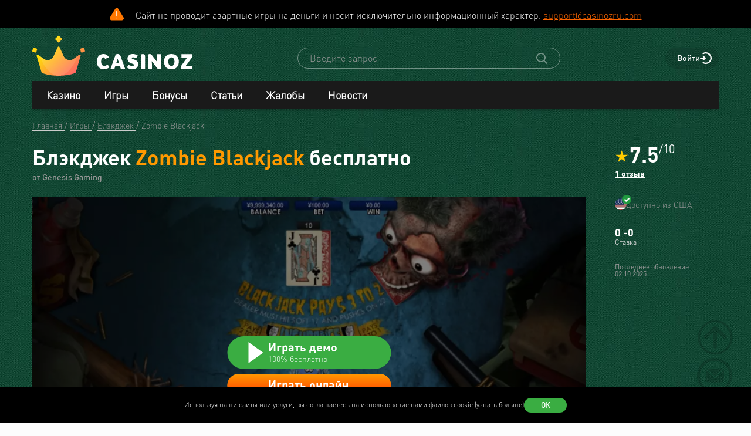

--- FILE ---
content_type: text/html; charset=utf-8
request_url: https://www.casinoz.team/game/zombie-blackjack-genesis-gaming.html
body_size: 33664
content:
<!DOCTYPE html>
<html lang="ru-RU">
<head>
    <title>Zombie Blackjack (Genesis Gaming) 🂠 Зомби блэкджек - Играть бесплатно, без регистрации</title>
    <meta charset="utf-8">
    <meta name="viewport" content="width=device-width, initial-scale=1.0">
    <meta name="theme-color" content="#e5ef3e">
            <link rel="canonical" href="https://www.casinoz.team/game/zombie-blackjack-genesis-gaming.html">
        
                    
            
                <link rel="alternate" hreflang="ru-RU" href="https://www.casinoz.team/game/zombie-blackjack-genesis-gaming.html" /> 
<link rel="alternate" hreflang="en" href="https://www.casinoz.club/game/zombie-blackjack-genesis-gaming.html" /> 
<link rel="alternate" hreflang="en-CA" href="https://www.casinozca.com/game/zombie-blackjack-genesis-gaming.html" /> 
<link rel="alternate" hreflang="en-NZ" href="https://www.casinoznz.com/game/zombie-blackjack-genesis-gaming.html" /> 
<link rel="alternate" hreflang="en-IN" href="https://www.casinoz.in/game/zombie-blackjack-genesis-gaming.html" /> 
<link rel="alternate" hreflang="de-DE" href="https://www.casinoz.review/game/zombie-blackjack-genesis-gaming.html" /> 
<link rel="alternate" hreflang="es" href="https://www.casinoz.co/game/zombie-blackjack-genesis-gaming.html" /> 
<link rel="alternate" hreflang="it" href="https://www.casinoz.bet/game/zombie-blackjack-genesis-gaming.html" /> 

            <link href="https://www.casinoz.team/images/fav_120.png"
          rel="icon"/>
    <meta name="_token" content="mI9V9Swe4RDOjr3ShXQgM0p7b1Gl8fEUmlBusgnr">
    <meta name="description" content="Зомби блэкджек (Zombie Blackjack) от Genesis Gaming  - Играй бесплатно в проверенных онлайн казино 2025 ✔️ Обзор, демо-версия, стратегии, как играть.">
        <meta content="Casinoz" property="og:site_name"/>
    <meta content="ru_RU" property="og:locale"/>
    <meta content="Зомби блэкджек (Zombie Blackjack) от Genesis Gaming  - Играй бесплатно в проверенных онлайн казино 2025 ✔️ Обзор, демо-версия, стратегии, как играть." property="og:description"/>
    <meta content="Зомби блэкджек (Zombie Blackjack) от Genesis Gaming  - Играй бесплатно в проверенных онлайн казино 2025 ✔️ Обзор, демо-версия, стратегии, как играть." property="description"/>
    <meta content="Zombie Blackjack (Genesis Gaming) 🂠 Зомби блэкджек - Играть бесплатно, без регистрации" property="og:title"/>
    <meta content="website" property="og:type"/>
    <meta content="https://www.casinoz.team/game/zombie-blackjack-genesis-gaming.html" property="og:url"/>

            <meta content="https://www.casinoz.team/storage/images/og/games/zombie-blackjack_genesis-gaming.jpg" property="og:image"/>
        <meta content="1200" property="og:image:width"/>
        <meta content="630" property="og:image:height"/>
    
    <meta name="twitter:card" content="summary_large_image"/>
    <meta name="twitter:title" content="Zombie Blackjack (Genesis Gaming) 🂠 Зомби блэкджек - Играть бесплатно, без регистрации"/>
    <meta name="twitter:description" content="Зомби блэкджек (Zombie Blackjack) от Genesis Gaming  - Играй бесплатно в проверенных онлайн казино 2025 ✔️ Обзор, демо-версия, стратегии, как играть."/>
            <meta name="twitter:image" content="https://www.casinoz.team/storage/images/og/games/zombie-blackjack_genesis-gaming.jpg"/>
    
    
    <meta content='Денис Анипченко' name='author'/>

            <link rel="apple-touch-icon" href="https://www.casinoz.team/images/icons/favicon/apple-touch-icon.png">
<link rel="apple-touch-icon" sizes="57x57" href="https://www.casinoz.team/images/icons/favicon/apple-touch-icon-57x57.png">
<link rel="apple-touch-icon" sizes="60x60" href="https://www.casinoz.team/images/icons/favicon/apple-touch-icon-60x60.png">
<link rel="apple-touch-icon" sizes="72x72" href="https://www.casinoz.team/images/icons/favicon/apple-touch-icon-72x72.png">
<link rel="apple-touch-icon" sizes="76x76" href="https://www.casinoz.team/images/icons/favicon/apple-touch-icon-76x76.png">
<link rel="apple-touch-icon" sizes="114x114" href="https://www.casinoz.team/images/icons/favicon/apple-touch-icon-114x114.png">
<link rel="apple-touch-icon" sizes="120x120" href="https://www.casinoz.team/images/icons/favicon/apple-touch-icon-120x120.png">
<link rel="apple-touch-icon" sizes="144x144" href="https://www.casinoz.team/images/icons/favicon/apple-touch-icon-144x144.png">
<link rel="apple-touch-icon" sizes="152x152" href="https://www.casinoz.team/images/icons/favicon/apple-touch-icon-152x152.png">
<link rel="apple-touch-icon" sizes="180x180" href="https://www.casinoz.team/images/icons/favicon/apple-touch-icon-180x180.png">    
    <!-- Web Application Manifest -->
<link rel="manifest" href="/manifest.json">
<!-- Chrome for Android theme color -->
<meta name="theme-color" content="#000000">

<!-- Add to homescreen for Chrome on Android -->
<meta name="mobile-web-app-capable" content="yes">
<meta name="application-name" content="Casinoz">

<!-- Add to homescreen for Safari on iOS -->
<meta name="apple-mobile-web-app-capable" content="yes">
<meta name="apple-mobile-web-app-status-bar-style" content="black">
<meta name="apple-mobile-web-app-title" content="Casinoz">
<link rel="apple-touch-icon" href="/images/icons/icon-512x512.png">

<link href="/images/icons/splash-640x1136.png"
      media="(device-width: 320px) and (device-height: 568px) and (-webkit-device-pixel-ratio: 2)"
      rel="apple-touch-startup-image"/>
<link href="/images/icons/splash-750x1334.png"
      media="(device-width: 375px) and (device-height: 667px) and (-webkit-device-pixel-ratio: 2)"
      rel="apple-touch-startup-image"/>
<link href="/images/icons/splash-1242x2208.png"
      media="(device-width: 621px) and (device-height: 1104px) and (-webkit-device-pixel-ratio: 3)"
      rel="apple-touch-startup-image"/>
<link href="/images/icons/splash-1125x2436.png"
      media="(device-width: 375px) and (device-height: 812px) and (-webkit-device-pixel-ratio: 3)"
      rel="apple-touch-startup-image"/>
<link href="/images/icons/splash-828x1792.png"
      media="(device-width: 414px) and (device-height: 896px) and (-webkit-device-pixel-ratio: 2)"
      rel="apple-touch-startup-image"/>
<link href="/images/icons/splash-1242x2688.png"
      media="(device-width: 414px) and (device-height: 896px) and (-webkit-device-pixel-ratio: 3)"
      rel="apple-touch-startup-image"/>
<link href="/images/icons/splash-1536x2048.png"
      media="(device-width: 768px) and (device-height: 1024px) and (-webkit-device-pixel-ratio: 2)"
      rel="apple-touch-startup-image"/>
<link href="/images/icons/splash-1668x2224.png"
      media="(device-width: 834px) and (device-height: 1112px) and (-webkit-device-pixel-ratio: 2)"
      rel="apple-touch-startup-image"/>
<link href="/images/icons/splash-1668x2388.png"
      media="(device-width: 834px) and (device-height: 1194px) and (-webkit-device-pixel-ratio: 2)"
      rel="apple-touch-startup-image"/>
<link href="/images/icons/splash-2048x2732.png"
      media="(device-width: 1024px) and (device-height: 1366px) and (-webkit-device-pixel-ratio: 2)"
      rel="apple-touch-startup-image"/>

<!-- Tile for Win8 -->
<meta name="msapplication-TileColor" content="#ffffff">
<meta name="msapplication-TileImage" content="/images/icons/icon-512x512.png">

            <link rel="preload" href="/css/fonts.css?11165" onload="this.media='all'">
    
    <link href="/images/about-background-casino.jpg" rel="preload" as="image" fetchpriority="high">
    <link rel="stylesheet" href="/css/styles.css?11165" onload="this.media='all'">
                        <link href="/storage/thumbs/games/zombie-blackjack_genesis-gaming_601.webp" rel="preload" as="image" fetchpriority="high">
                            <link href="/storage/thumbs/games/zombie-blackjack_genesis-gaming_401.webp" rel="preload" as="image" fetchpriority="high">
                <link rel="preload" href="/css/additional.css?11165" onload="this.media='all'">

    <link rel="stylesheet" href="/css/custom.css?v=1761097651" media="print" onload="this.media='all'">




</head>
<body itemscope itemtype="https://schema.org/WebPage"
      class=" js-age-confirmation--lock">
<link itemprop="url" href="https://www.casinoz.team/game/zombie-blackjack-genesis-gaming.html">
<meta itemprop="description" content="Зомби блэкджек (Zombie Blackjack) от Genesis Gaming  - Играй бесплатно в проверенных онлайн казино 2025 ✔️ Обзор, демо-версия, стратегии, как играть.">
<meta itemprop="name" content="Zombie Blackjack (Genesis Gaming) 🂠 Зомби блэкджек - Играть бесплатно, без регистрации">
    <meta itemprop="datePublished" content="2018-07-24 14:26:21">
<meta itemprop="dateModified" content="2025-10-02 01:34:18">
    <meta itemprop="lastReviewed" content="2020-09-14T05:00:44+03:00">
<div itemscope itemtype="http://schema.org/Person" itemprop="reviewedBy">
    <meta itemprop="name" content="Денис Анипченко">
    <link itemprop="url" href="https://www.casinoz.team/users/anipych">
    <link itemprop="image" href="https://www.casinoz.team/storage/images/users/100/28/origin/125e3367fb8eff8346042956177dd1aa.jpg">
    <link itemprop="identifier" href="https://www.casinoz.team/users/anipych">
</div>

<script type="application/ld+json">
    {
      "@context": "http://schema.org/",
      "@type": "Organization",
      "name": "Casinoz",
      "logo": "https://www.casinoz.team/images/logo.png",
      "url": "https://www.casinoz.team/",
      "identifier": "https://www.casinoz.team/",
      "brand": {
        "@type": "Brand",
        "name": "Casinoz"
      },
      "email": "promo@casinoz.team",
      "sameAs": [] 
    }
</script>

<div itemscope itemtype="http://schema.org/Person" itemprop="author">
    <meta itemprop="name" content="Денис Анипченко">
    <link itemprop="url" href="https://www.casinoz.team/users/anipych">
    <link itemprop="image" href="https://www.casinoz.team/storage/images/users/100/28/origin/125e3367fb8eff8346042956177dd1aa.jpg">
    <link itemprop="identifier" href="https://www.casinoz.team/users/anipych">
</div>


<!-- Google Tag Manager (noscript) -->
    <div class="js-age-confirmation--google-tag" data-id="GTM-WLZC9S4" style="display: none">
    </div>
<!-- End Google Tag Manager (noscript) -->



<!--noindex-->
    <!--googleoff: all-->
    <div class="header-attention header-attention--icon-orange header-attention__wrapper  header-attention__text js-header-attention"
         data-nosnippet="true">
        Сайт не проводит азартные игры на деньги и носит исключительно информационный характер. <a href="mailto:support@casinozru.com" rel="nofollow">support@casinozru.com</a>
    </div>
    <!--googleon: all-->
    <!--/noindex-->
<div class="l-main" id="app">
            
            <div class="l-main__header l-main__header--green ">
                <a id="top"></a>
                <a href="#top" class="btn-top js-btn-top h-hidden--xs">
                    <span class="i-btn-top"></span>
                </a>
                <!-- Header -->

                <header class="header is-auth   ">
    <div class="container header__container">
        <div class="header__body">
            <div class="header__body__logo">
                <a href="#"
                   class="burger burger_header h-hidden--lg h-hidden--md h-hidden--sm js-burger js-mobile-menu-burger">
                    <span class="burger__svg"></span>
                </a>
                <a class="header__logo" href="/">
    <picture>
        <source srcset="/images/logo.svg" media="(min-width: 641px)">
        <img
                class="logo__img logo"
                src="/images/logo_mobile.svg"
                alt="Casinoz - рейтинг онлайн казино и отзывы"
        >
    </picture>
</a>            </div>


            <div class="search__svg-container js-toggle-search-button h-hidden--lg h-hidden--md h-hidden--sm">
                <span class="search__svg"></span>
            </div>

            <div class="header__info js-toggle-search">
    <!-- Search-->
    <form action="/search"
          itemscope itemtype="https://schema.org/WebSite"
          class="search header__search js-header__search js-search__form search--green"
          method="get">
        <link itemprop="url" href="https://www.casinoz.team/" property="url">
        <div class="schema__hidden" itemscope itemprop="potentialAction"
             itemtype="http://schema.org/SearchAction">
            <meta itemprop="identifier"
                  content="https://www.casinoz.team/search?q={q}">
            <div class="schema__hidden" itemtype="http://schema.org/EntryPoint"
                 itemprop="target" itemscope>
                <meta itemprop="urlTemplate"
                      content="https://www.casinoz.team/search?q={q}">
            </div>
            <div class="schema__hidden" itemscope="itemscope"
                 itemtype="http://schema.org/PropertyValueSpecification" itemprop="query-input">
                <meta itemprop="valueName" content="q">
            </div>
        </div>
        <search class="header__search-wrapper">
        <input class="header__search-input search__input js-header__search-input field" name="query"
               type="text" placeholder="Введите запрос">
        <button class="header__search-icon js-header__search-btn" type="submit"
                value="">
            <svg width="19" height="19" viewBox="0 0 19 19" fill="none" xmlns="http://www.w3.org/2000/svg">
                <path d="M8 16C9.9 16 11.6 15.4 12.9 14.3L17.3 18.7C17.5 18.9 17.8 19 18 19C18.2 19 18.5 18.9 18.7 18.7C19.1 18.3 19.1 17.7 18.7 17.3L14.3 12.9C15.3 11.5 16 9.9 16 8C16 3.6 12.4 0 8 0C3.6 0 0 3.6 0 8C0 12.4 3.6 16 8 16ZM8 2C11.3 2 14 4.7 14 8C14 11.3 11.3 14 8 14C4.7 14 2 11.3 2 8C2 4.7 4.7 2 8 2Z" />
            </svg>
        </button>
        </search>
    </form>
</div>
            <div class="header__right-menu">
                
    

                <div class="login js-login">
            <!-- Not Authorized -->
        <div class="login__btn-auth h-hidden--xs js-login--href href" rel="noopener nofollow">
            Войти
        </div>
        <div class="login__btn-auth h-hidden--lg h-hidden--md h-hidden--sm" rel="noopener nofollow">
        </div>
    </div>            </div>

        </div>
        <div class="mega-sections js-mega-sections container container--main-menu-big ">
    <div class="navigation navigation--dark navigation--column js-navigation--dark js-mega-sections__container">
        <ul class="nav nav--flex nav--main nav--big nav--main-mobile">

                            <li class="nav__item js-big-menu-item js-mobile-menu-category-container ">
                                                                                    
                    <div class="nav__title js-big-menu-btn">
                        <a href="https://www.casinoz.team/casino" class="nav__link nav__link--bold">
                            Казино
                        </a>

                        
                        <div class="nav__icon-container js-mobile-menu-dropdown-button">
                            <span class="i-drop-arrow--little "></span>
                        </div>
                    </div>
                                            <div class="big-menu nav__big-menu js-big-menu js-mobile-menu-dropdown-block slideup">
                
                <div class="big-menu__chapter  big-menu--adaptive big-menu__chapter--links" style="background-color: #171717;
            " >
                            <ul class="big-menu__list">
                    <li class="big-menu__item">
                                    <span class="big-menu__link big-menu__link--no-hover big-menu__link--active"
                          style="color: #fff">Казино &nbsp;</span>
                            </li>
        
                    <li class="big-menu__item">
                <a href="/casino"
                   class="big-menu__link "
                   style="color: #fff">Онлайн казино</a>
            </li>
                    <li class="big-menu__item">
                <a href="/newcasino"
                   class="big-menu__link "
                   style="color: #fff">Новые 🆕</a>
            </li>
                    <li class="big-menu__item">
                <a href="/trusted-online-casino.html"
                   class="big-menu__link "
                   style="color: #fff">Надежные казино 🏆</a>
            </li>
                    <li class="big-menu__item">
                <a href="/best-casino-na-rubli.html"
                   class="big-menu__link "
                   style="color: #fff">Казино на рубли</a>
            </li>
                    <li class="big-menu__item">
                <a href="/livecasino"
                   class="big-menu__link "
                   style="color: #fff">Live-казино</a>
            </li>
                    <li class="big-menu__item">
                <a href="/content/kak-igrat-v-kazino-besplatno-257.html"
                   class="big-menu__link "
                   style="color: #fff">Играем бесплатно 🆓</a>
            </li>
            </ul>




                    </div>

            
                <div class="big-menu__chapter  big-menu--adaptive big-menu__chapter--links" style="background-color: #171717;
            " >
                            <ul class="big-menu__list">
                    <li class="big-menu__item">
                                    <span class="big-menu__link big-menu__link--no-hover big-menu__link--active"
                          style="color: #fff">Народный &nbsp;</span>
                            </li>
        
                    <li class="big-menu__item">
                <a href="/mobilecasino"
                   class="big-menu__link "
                   style="color: #fff">Мобильные</a>
            </li>
                    <li class="big-menu__item">
                <a href="/online-casino-with-instant-cash-withdrawal.html"
                   class="big-menu__link "
                   style="color: #fff">Моментальный вывод</a>
            </li>
                    <li class="big-menu__item">
                <a href="/online-casino-s-minimalnim-depositom.html"
                   class="big-menu__link "
                   style="color: #fff">Минимальный депозит</a>
            </li>
                    <li class="big-menu__item">
                <a href="/honest-online-casinos.html"
                   class="big-menu__link "
                   style="color: #fff">Честные ✅️</a>
            </li>
                    <li class="big-menu__item">
                <a href="/quality-online-casinos.html"
                   class="big-menu__link "
                   style="color: #fff">Качественные</a>
            </li>
                    <li class="big-menu__item">
                <a href="/content/kak-i-zachem-skachivat-kazino-na-dengi-676.html"
                   class="big-menu__link "
                   style="color: #fff">Скачать</a>
            </li>
            </ul>




                    </div>

            
                <div class="big-menu__chapter  big-menu--adaptive big-menu__chapter--links" style="background-color: #171717;
            " >
                            <ul class="big-menu__list">
                    <li class="big-menu__item">
                                    <span class="big-menu__link big-menu__link--no-hover big-menu__link--active"
                          style="color: #fff">По депозиту &nbsp;</span>
                            </li>
        
                    <li class="big-menu__item">
                <a href="/payment_system/mir.html"
                   class="big-menu__link "
                   style="color: #fff">Карты Мир</a>
            </li>
                    <li class="big-menu__item">
                <a href="/payment_system/piastrix.html"
                   class="big-menu__link "
                   style="color: #fff">Piastrix</a>
            </li>
                    <li class="big-menu__item">
                <a href="/payment_system/sbp-pay.html"
                   class="big-menu__link "
                   style="color: #fff">СБП казино</a>
            </li>
            </ul>




                    </div>

            
                <div class="big-menu__chapter  big-menu--adaptive big-menu__chapter--links" style="background-color: #171717;
            " >
                            <ul class="big-menu__list">
                    <li class="big-menu__item">
                                    <a class="big-menu__link big-menu__link--no-hover big-menu__link--active"
                       style="color: #fff"
                       href="/crypto">Крипта</a>
                            </li>
        
                    <li class="big-menu__item">
                <a href="/crypto/bitcoin.html"
                   class="big-menu__link "
                   style="color: #fff">Bitcoin (BTC)</a>
            </li>
                    <li class="big-menu__item">
                <a href="/crypto/ethereum.html"
                   class="big-menu__link "
                   style="color: #fff">Ethereum (ETH)</a>
            </li>
                    <li class="big-menu__item">
                <a href="/crypto/binance-coin.html"
                   class="big-menu__link "
                   style="color: #fff">Binance Coin (BNB)</a>
            </li>
                    <li class="big-menu__item">
                <a href="/crypto/tether.html"
                   class="big-menu__link "
                   style="color: #fff">Tether (USDT)</a>
            </li>
                    <li class="big-menu__item">
                <a href="/crypto/ripple.html"
                   class="big-menu__link "
                   style="color: #fff">Ripple (XRP)</a>
            </li>
                    <li class="big-menu__item">
                <a href="/crypto/tron.html"
                   class="big-menu__link "
                   style="color: #fff">Tron (TRX)</a>
            </li>
                    <li class="big-menu__item">
                <a href="/crypto/solana.html"
                   class="big-menu__link "
                   style="color: #fff">Solana (SOL)</a>
            </li>
                    <li class="big-menu__item">
                <a href="/crypto/litecoin.html"
                   class="big-menu__link "
                   style="color: #fff">Litecoin (LTC)</a>
            </li>
            </ul>




                    </div>

    </div>                                    </li>
                            <li class="nav__item js-big-menu-item js-mobile-menu-category-container ">
                                                                                    
                    <div class="nav__title js-big-menu-btn">
                        <a href="https://www.casinoz.team/game" class="nav__link nav__link--bold">
                            Игры
                        </a>

                        
                        <div class="nav__icon-container js-mobile-menu-dropdown-button">
                            <span class="i-drop-arrow--little "></span>
                        </div>
                    </div>
                                            <div class="big-menu nav__big-menu js-big-menu js-mobile-menu-dropdown-block slideup">
                
                <div class="big-menu__chapter  big-menu--adaptive big-menu__chapter--links" style="background-color: #171717;
            " >
                            <ul class="big-menu__list">
                    <li class="big-menu__item">
                                    <span class="big-menu__link big-menu__link--no-hover big-menu__link--active"
                          style="color: #fff">По типу &nbsp;</span>
                            </li>
        
                    <li class="big-menu__item">
                <a href="/game/igrovie-avtomati"
                   class="big-menu__link "
                   style="color: #fff">Игровые автоматы 🎰</a>
            </li>
                    <li class="big-menu__item">
                <a href="/game/roulette"
                   class="big-menu__link "
                   style="color: #fff">Рулетка 🤵</a>
            </li>
                    <li class="big-menu__item">
                <a href="/game/blackjack"
                   class="big-menu__link "
                   style="color: #fff">Блэкджек 🃏</a>
            </li>
                    <li class="big-menu__item">
                <a href="/game/video-poker"
                   class="big-menu__link "
                   style="color: #fff">Видео-покер</a>
            </li>
                    <li class="big-menu__item">
                <a href="/game/baccara"
                   class="big-menu__link "
                   style="color: #fff">Баккара</a>
            </li>
                    <li class="big-menu__item">
                <a href="/game/craps"
                   class="big-menu__link "
                   style="color: #fff">Крэпс 🎲</a>
            </li>
                    <li class="big-menu__item">
                <a href="/game/entertaining-games"
                   class="big-menu__link "
                   style="color: #fff">Развлекательные</a>
            </li>
                    <li class="big-menu__item">
                <a href="/game/crash-games"
                   class="big-menu__link "
                   style="color: #fff">Краш-игры 🚀</a>
            </li>
            </ul>




                    </div>

            
                <div class="big-menu__chapter  big-menu--adaptive big-menu__chapter--links" style="background-color: #171717;
            " >
                            <ul class="big-menu__list">
                    <li class="big-menu__item">
                                    <span class="big-menu__link big-menu__link--no-hover big-menu__link--active"
                          style="color: #fff">По софту &nbsp;</span>
                            </li>
        
                    <li class="big-menu__item">
                <a href="/manufacture/nolimit-city.html"
                   class="big-menu__link "
                   style="color: #fff">Nolimit City</a>
            </li>
                    <li class="big-menu__item">
                <a href="/manufacture/pragmatic-play.html"
                   class="big-menu__link "
                   style="color: #fff">Pragmatic Play</a>
            </li>
                    <li class="big-menu__item">
                <a href="/manufacture/netent.html"
                   class="big-menu__link "
                   style="color: #fff">NetEnt</a>
            </li>
                    <li class="big-menu__item">
                <a href="/manufacture/spinomenal.html"
                   class="big-menu__link "
                   style="color: #fff">Spinomenal</a>
            </li>
                    <li class="big-menu__item">
                <a href="/manufacture/wazdan.html"
                   class="big-menu__link "
                   style="color: #fff">Wazdan</a>
            </li>
                    <li class="big-menu__item">
                <a href="/manufacture/endorphina.html"
                   class="big-menu__link "
                   style="color: #fff">Endorphina</a>
            </li>
                    <li class="big-menu__item">
                <a href="/manufacture/red-tiger.html"
                   class="big-menu__link "
                   style="color: #fff">Red Tiger</a>
            </li>
            </ul>




                    </div>

            
                <div class="big-menu__chapter  big-menu--adaptive big-menu__chapter--links" style="background-color: #171717;
            " >
                            <ul class="big-menu__list">
                    <li class="big-menu__item">
                                    <span class="big-menu__link big-menu__link--no-hover big-menu__link--active"
                          style="color: #fff"> &nbsp;</span>
                            </li>
        
                    <li class="big-menu__item">
                <a href="/manufacture/habanero.html"
                   class="big-menu__link "
                   style="color: #fff">Habanero</a>
            </li>
                    <li class="big-menu__item">
                <a href="/manufacture/push-gaming.html"
                   class="big-menu__link "
                   style="color: #fff">Push Gaming</a>
            </li>
                    <li class="big-menu__item">
                <a href="/manufacture/yggdrasil-gaming.html"
                   class="big-menu__link "
                   style="color: #fff">Yggdrasil Gaming</a>
            </li>
                    <li class="big-menu__item">
                <a href="/manufacture/relax-gaming.html"
                   class="big-menu__link "
                   style="color: #fff">Relax Gaming</a>
            </li>
                    <li class="big-menu__item">
                <a href="/manufacture/playngo.html"
                   class="big-menu__link "
                   style="color: #fff">Play&#039;n Go</a>
            </li>
                    <li class="big-menu__item">
                <a href="/manufacture/thunderkick.html"
                   class="big-menu__link "
                   style="color: #fff">Thunderkick</a>
            </li>
                    <li class="big-menu__item">
                <a href="/manufacture/microgaming.html"
                   class="big-menu__link "
                   style="color: #fff">Microgaming</a>
            </li>
            </ul>




                    </div>

            
                <div class="big-menu__chapter  big-menu--adaptive big-menu__chapter--links" style="background-color: #171717;
            " >
                            <ul class="big-menu__list">
        
                    <li class="big-menu__item">
                <a href="/content/kakie-avtomaty-dayut-vyigrat-v-kazino-689.html"
                   class="big-menu__link "
                   style="color: #fff">Дающие автоматы 🍀</a>
            </li>
                    <li class="big-menu__item">
                <a href="/content/pochemu-tak-populyarny-igrovye-avtomaty-megaways-720.html"
                   class="big-menu__link "
                   style="color: #fff">Megaways™ Slots</a>
            </li>
                    <li class="big-menu__item">
                <a href="/content/igrovye-avtomaty-s-progressivnym-dzhek-194.html"
                   class="big-menu__link "
                   style="color: #fff">Progressive Jackpot Slots 👑</a>
            </li>
                    <li class="big-menu__item">
                <a href="/content/cheating-casino-video-slots-660.html"
                   class="big-menu__link "
                   style="color: #fff">Взлом автоматов 👮</a>
            </li>
                    <li class="big-menu__item">
                <a href="/content/sekrety-igrovykh-avtomatov-392.html"
                   class="big-menu__link "
                   style="color: #fff">Секреты автоматов 🎩</a>
            </li>
                    <li class="big-menu__item">
                <a href="/content/chto-nuzhno-znat-ljubitelju-igrovykh-403.html"
                   class="big-menu__link "
                   style="color: #fff">Символ Scatter</a>
            </li>
                    <li class="big-menu__item">
                <a href="/new-slots"
                   class="big-menu__link "
                   style="color: #fff">Новые видео слоты 🆕</a>
            </li>
                    <li class="big-menu__item">
                <a href="/upcoming-slots"
                   class="big-menu__link "
                   style="color: #fff">Предстоящие релизы слотов ⏳</a>
            </li>
                    <li class="big-menu__item">
                <a href="/new-demo-slots"
                   class="big-menu__link "
                   style="color: #fff">Новые демо-слоты 🎰</a>
            </li>
            </ul>




                    </div>

    </div>                                    </li>
                            <li class="nav__item js-big-menu-item js-mobile-menu-category-container ">
                                                                                    
                    <div class="nav__title js-big-menu-btn">
                        <a href="https://www.casinoz.team/bonus" class="nav__link nav__link--bold">
                            Бонусы
                        </a>

                        
                        <div class="nav__icon-container js-mobile-menu-dropdown-button">
                            <span class="i-drop-arrow--little "></span>
                        </div>
                    </div>
                                            <div class="big-menu nav__big-menu js-big-menu js-mobile-menu-dropdown-block slideup">
                
                <div class="big-menu__chapter  big-menu--adaptive big-menu__chapter--links" style="background-color: #171717;
            " >
                            <ul class="big-menu__list">
                    <li class="big-menu__item">
                                    <a class="big-menu__link big-menu__link--no-hover big-menu__link--active"
                       style="color: #fff"
                       href="/bonus">Казино бонусы</a>
                            </li>
        
                    <li class="big-menu__item">
                <a href="/bonus/nodepositbonus"
                   class="big-menu__link "
                   style="color: #fff">Бездепозитные бонусы 🎁</a>
            </li>
                    <li class="big-menu__item">
                <a href="/bonus/firstdepositbonus"
                   class="big-menu__link "
                   style="color: #fff">Бонусы на первый депозит</a>
            </li>
                    <li class="big-menu__item">
                <a href="/bonus/reload-bonuses"
                   class="big-menu__link "
                   style="color: #fff">Постоянные бонусы</a>
            </li>
                    <li class="big-menu__item">
                <a href="/content/keshbek-v-onlayn-kazino-722.html"
                   class="big-menu__link "
                   style="color: #fff">Кэшбэк бонусы</a>
            </li>
                    <li class="big-menu__item">
                <a href="/content/pobezhdaem-lypkye-bonusy-ynternet-kazyno-12.html"
                   class="big-menu__link "
                   style="color: #fff">Липкие бонусы</a>
            </li>
            </ul>




                    </div>

            
                <div class="big-menu__chapter  big-menu--adaptive big-menu__chapter--links" style="background-color: #171717;
            " >
                            <ul class="big-menu__list">
                    <li class="big-menu__item">
                                    <span class="big-menu__link big-menu__link--no-hover big-menu__link--active"
                          style="color: #fff"> &nbsp;</span>
                            </li>
        
                    <li class="big-menu__item">
                <a href="/content/stavky-v-ynternet-kazyno-kotorye-52.html"
                   class="big-menu__link "
                   style="color: #fff">Отыгрываем бонусы</a>
            </li>
                    <li class="big-menu__item">
                <a href="/content/problemy-igrokov-s-bonusami-onlayn-kazino-781.html"
                   class="big-menu__link "
                   style="color: #fff">Проблемы с бонусами</a>
            </li>
                    <li class="big-menu__item">
                <a href="/content/preimuschestva-khajjrollerov-v-onlajjn-412.html"
                   class="big-menu__link "
                   style="color: #fff">Привилегии хайроллеров</a>
            </li>
                    <li class="big-menu__item">
                <a href="/content/bonusy-ynternet-kazyno-lypkye-bonusy-17.html"
                   class="big-menu__link "
                   style="color: #fff">Обналичиваем бонусы</a>
            </li>
            </ul>




                    </div>

            
                <div class="big-menu__chapter  big-menu--adaptive big-menu__chapter--links" style="background-color: #171717;
            " >
                            <ul class="big-menu__list">
                    <li class="big-menu__item">
                                    <a class="big-menu__link big-menu__link--no-hover big-menu__link--active"
                       style="color: #fff"
                       href="/freespins">Фриспины</a>
                            </li>
        
                    <li class="big-menu__item">
                <a href="/freespins/freespins-for-deposit"
                   class="big-menu__link "
                   style="color: #fff">Фриспины за депозит 🍰</a>
            </li>
                    <li class="big-menu__item">
                <a href="/freespins/freespins-for-action"
                   class="big-menu__link "
                   style="color: #fff">Фриспины за действие</a>
            </li>
                    <li class="big-menu__item">
                <a href="/freespins/freespins-for-registration"
                   class="big-menu__link "
                   style="color: #fff">Фриспины за регистрацию 💎</a>
            </li>
            </ul>

    <ul class="big-menu__submenu-wrapper">
                    <li class="big-menu__submenu-item">
                <a href="https://www.casinoz.team/content/kak-obnalichit-frispiny-v-onlayn-kazino-778.html" class="big-menu__submenu-link"
                   style="color: #fff">Как обналичить фриспины?</a>
            </li>
                    <li class="big-menu__submenu-item">
                <a href="https://www.casinoz.team/content/kak-poluchit-frispiny-v-onlayn-kazino-777.html" class="big-menu__submenu-link"
                   style="color: #fff">Как получить фриспины?</a>
            </li>
            </ul>



                    </div>

            
                <div class="big-menu__chapter  big-menu--adaptive big-menu__chapter--links" style="background-color: #171717;
            " >
                            <ul class="big-menu__list">
                    <li class="big-menu__item">
                                    <a class="big-menu__link big-menu__link--no-hover big-menu__link--active"
                       style="color: #fff"
                       href="/tournament">Турниры</a>
                            </li>
        
                    <li class="big-menu__item">
                <a href="/tournament/slots-tournaments"
                   class="big-menu__link "
                   style="color: #fff">Слот Турниры</a>
            </li>
                    <li class="big-menu__item">
                <a href="/tournament/roulette-tournament"
                   class="big-menu__link "
                   style="color: #fff">Турниры по рулетке</a>
            </li>
                    <li class="big-menu__item">
                <a href="/tournament/blackjack-tournaments"
                   class="big-menu__link "
                   style="color: #fff">Турниры по блэкджеку</a>
            </li>
                    <li class="big-menu__item">
                <a href="/tournament/mixed-tournaments"
                   class="big-menu__link "
                   style="color: #fff">Смешанные турниры</a>
            </li>
            </ul>

    <ul class="big-menu__submenu-wrapper">
                    <li class="big-menu__submenu-item">
                <a href="https://www.casinoz.team/content/plyusy-i-minusy-besplatnyh-slot-turnirov-onlayn-kazino-783.html" class="big-menu__submenu-link"
                   style="color: #fff">Бесплатные слот-турниры?</a>
            </li>
            </ul>



                    </div>

    </div>                                    </li>
                            <li class="nav__item js-big-menu-item js-mobile-menu-category-container nav__item--hidden-sm">
                                                                                    
                    <div class="nav__title js-big-menu-btn">
                        <a href="https://www.casinoz.team/content" class="nav__link nav__link--bold">
                            Статьи
                        </a>

                        
                        <div class="nav__icon-container js-mobile-menu-dropdown-button">
                            <span class="i-drop-arrow--little "></span>
                        </div>
                    </div>
                                            <div class="big-menu nav__big-menu js-big-menu js-mobile-menu-dropdown-block slideup">
                
                <div class="big-menu__chapter  big-menu--adaptive big-menu__chapter--links" style="background-color: #171717;
            " >
                            <ul class="big-menu__list">
                    <li class="big-menu__item">
                                    <span class="big-menu__link big-menu__link--no-hover big-menu__link--active"
                          style="color: #fff">Статьи &nbsp;</span>
                            </li>
        
                    <li class="big-menu__item">
                <a href="/content/casino-scams"
                   class="big-menu__link "
                   style="color: #fff">100 лучших игорных афер</a>
            </li>
                    <li class="big-menu__item">
                <a href="/content/gambling-psychology"
                   class="big-menu__link "
                   style="color: #fff">Психология игры</a>
            </li>
                    <li class="big-menu__item">
                <a href="/content/igrovie-avtomati"
                   class="big-menu__link "
                   style="color: #fff">Игровые автоматы</a>
            </li>
                    <li class="big-menu__item">
                <a href="/content/miscellaneous"
                   class="big-menu__link "
                   style="color: #fff">О казино</a>
            </li>
                    <li class="big-menu__item">
                <a href="/content/famous-highrollers"
                   class="big-menu__link "
                   style="color: #fff">Знаменитые хайроллеры</a>
            </li>
                    <li class="big-menu__item">
                <a href="/content/roulette"
                   class="big-menu__link "
                   style="color: #fff">Рулетка</a>
            </li>
                    <li class="big-menu__item">
                <a href="/content/blackjack"
                   class="big-menu__link "
                   style="color: #fff">Блэкджек</a>
            </li>
            </ul>




                    </div>

            
                <div class="big-menu__chapter  big-menu--adaptive big-menu__chapter--links" style="background-color: #171717;
            " >
                            <ul class="big-menu__list">
                    <li class="big-menu__item">
                                    <span class="big-menu__link big-menu__link--no-hover big-menu__link--active"
                          style="color: #fff">А знаете ли вы? &nbsp;</span>
                            </li>
        
                    <li class="big-menu__item">
                <a href="/content/the-best-world-casinos"
                   class="big-menu__link "
                   style="color: #fff">Лучшие казино мира</a>
            </li>
                    <li class="big-menu__item">
                <a href="/content/gambling-tycoons"
                   class="big-menu__link "
                   style="color: #fff">Воротилы игорного бизнеса</a>
            </li>
                    <li class="big-menu__item">
                <a href="/content/bonus-hunting"
                   class="big-menu__link "
                   style="color: #fff">Бонус хантинг</a>
            </li>
                    <li class="big-menu__item">
                <a href="/content/jackpots-and-wins"
                   class="big-menu__link "
                   style="color: #fff">Джекпоты</a>
            </li>
                    <li class="big-menu__item">
                <a href="/content/card-table-games"
                   class="big-menu__link "
                   style="color: #fff">Настольные и карточные игры</a>
            </li>
                    <li class="big-menu__item">
                <a href="/content/live-casinos"
                   class="big-menu__link "
                   style="color: #fff">Игры с дилером</a>
            </li>
                    <li class="big-menu__item">
                <a href="/content/casino-advantage-play-713.html"
                   class="big-menu__link "
                   style="color: #fff">Адвантивная игра</a>
            </li>
            </ul>




                    </div>

            
                <div class="big-menu__chapter  big-menu--adaptive big-menu__chapter--links" style="background-color: #171717;
            " >
                            <ul class="big-menu__list">
                    <li class="big-menu__item">
                                    <a class="big-menu__link big-menu__link--no-hover big-menu__link--active"
                       style="color: #fff"
                       href="/rule">Правила</a>
                            </li>
        
                    <li class="big-menu__item">
                <a href="/rule/igrovie-avtomati"
                   class="big-menu__link "
                   style="color: #fff">Игровые автоматы</a>
            </li>
                    <li class="big-menu__item">
                <a href="/rule/blackjack"
                   class="big-menu__link "
                   style="color: #fff">Блэкджек</a>
            </li>
                    <li class="big-menu__item">
                <a href="/rule/roulette"
                   class="big-menu__link "
                   style="color: #fff">Рулетка</a>
            </li>
                    <li class="big-menu__item">
                <a href="/rule/video-poker"
                   class="big-menu__link "
                   style="color: #fff">Видео покер</a>
            </li>
                    <li class="big-menu__item">
                <a href="/rule/baccara"
                   class="big-menu__link "
                   style="color: #fff">Баккара</a>
            </li>
                    <li class="big-menu__item">
                <a href="/rule/craps"
                   class="big-menu__link "
                   style="color: #fff">Крэпс</a>
            </li>
            </ul>




                    </div>

            
                <div class="big-menu__chapter  big-menu--adaptive big-menu__chapter--links" style="background-color: #171717;
            " >
                            <ul class="big-menu__list">
                    <li class="big-menu__item">
                                    <a class="big-menu__link big-menu__link--no-hover big-menu__link--active"
                       style="color: #fff"
                       href="/strategy">Стратегии</a>
                            </li>
        
                    <li class="big-menu__item">
                <a href="/strategy/igrovie-avtomati"
                   class="big-menu__link "
                   style="color: #fff">Игровые автоматы</a>
            </li>
                    <li class="big-menu__item">
                <a href="/strategy/roulette"
                   class="big-menu__link "
                   style="color: #fff">Рулетка</a>
            </li>
                    <li class="big-menu__item">
                <a href="/strategy/blackjack"
                   class="big-menu__link "
                   style="color: #fff">Блэкджек</a>
            </li>
                    <li class="big-menu__item">
                <a href="/strategy/video-poker"
                   class="big-menu__link "
                   style="color: #fff">Видео покер</a>
            </li>
                    <li class="big-menu__item">
                <a href="/strategy/craps"
                   class="big-menu__link "
                   style="color: #fff">Крэпс</a>
            </li>
                    <li class="big-menu__item">
                <a href="/strategy/poker"
                   class="big-menu__link "
                   style="color: #fff">Покер</a>
            </li>
            </ul>




                    </div>

    </div>                                    </li>
                            <li class="nav__item js-big-menu-item js-mobile-menu-category-container nav__item--hidden-sm nav__item--hidden-md">
                                                                                    
                    <div class="nav__title js-big-menu-btn">
                        <a href="https://www.casinoz.team/complaints" class="nav__link nav__link--bold">
                            Жалобы
                        </a>

                        
                        <div class="nav__icon-container js-mobile-menu-dropdown-button">
                            <span class="i-drop-arrow--little "></span>
                        </div>
                    </div>
                                            <div class="big-menu nav__big-menu js-big-menu js-mobile-menu-dropdown-block slideup">
                                        </div>                                    </li>
                            <li class="nav__item js-big-menu-item js-mobile-menu-category-container nav__item--hidden-sm nav__item--hidden-md">
                                                                                    
                    <div class="nav__title js-big-menu-btn">
                        <a href="https://www.casinoz.team/news" class="nav__link nav__link--bold">
                            Новости
                        </a>

                        
                        <div class="nav__icon-container js-mobile-menu-dropdown-button">
                            <span class="i-drop-arrow--little "></span>
                        </div>
                    </div>
                                            <div class="big-menu nav__big-menu js-big-menu js-mobile-menu-dropdown-block slideup">
                                        </div>                                    </li>
                    </ul>
        
        
        
    </div>
</div>

    </div>
</header>
                                <div class="subscribe">
    <div class="subscribe__container">
        <div class="container">
            <div class="subscribe__body">
                <div class="subscribe__title">
                    Подпишитесь на обновления
                </div>
                <div class="subscribe__text h-hidden--xs">
                    Выберите интересную вам информацию и получайте ее первым
                </div>
                <span class="btn-active subscribe__mix-btn-active js-subscribe__mix-btn-active"
                      data-target="subscribe"
                      data-cache-hash="subscribe_form_popup_89484b14b36a8d5329426a3d944d2983"
                      data-view="_partials.forms.subscribe-form.form"
                      data-additional-classes="popup--blackout js-subscribe__popup js-onclick-ajax-target"


                >Подписаться</span>
            </div>
        </div>
    </div>
    <span class="subscribe__btn h-hidden--xs span-like-link">
        <span class="i-subscribe-mail subscribe__mix-i-subscribe-mail"></span>
    </span>

</div>

                
                            </div>
        

<div class="l-main__content l-main__content--home-markup ">
    <div class="l-main__content--bg-green">

        
        
        <!-- Breadcrumbs -->


<div class="container">
    <nav class="breadcrumbs ">
        <ul class="breadcrumbs__list" itemscope itemtype="https://schema.org/BreadcrumbList" itemprop="breadcrumb">
                                                                    <li class="breadcrumbs__item" itemprop="itemListElement"
                        itemscope itemtype="https://schema.org/ListItem">
                        <meta itemprop="position" content="1"/>
                                                                                <meta itemprop="name" content="Главная"/>
                                                <link itemprop="item" href="https://www.casinoz.team">

                                                    <a class="breadcrumbs__link" href="https://www.casinoz.team">
                                <span class="underline">
                                    Главная
                                </span>
                            </a>
                                            </li>
                                                        <li class="breadcrumbs__item" itemprop="itemListElement"
                        itemscope itemtype="https://schema.org/ListItem">
                        <meta itemprop="position" content="2"/>
                                                                                <meta itemprop="name" content="Игры"/>
                                                <link itemprop="item" href="https://www.casinoz.team/game">

                                                    <a class="breadcrumbs__link" href="https://www.casinoz.team/game">
                                <span class="underline">
                                    Игры
                                </span>
                            </a>
                                            </li>
                                                        <li class="breadcrumbs__item" itemprop="itemListElement"
                        itemscope itemtype="https://schema.org/ListItem">
                        <meta itemprop="position" content="3"/>
                                                                                <meta itemprop="name" content="Блэкджек"/>
                                                <link itemprop="item" href="https://www.casinoz.team/game/blackjack">

                                                    <a class="breadcrumbs__link" href="https://www.casinoz.team/game/blackjack">
                                <span class="underline">
                                    Блэкджек
                                </span>
                            </a>
                                            </li>
                                                        <li class="breadcrumbs__item" itemprop="itemListElement"
                        itemscope itemtype="https://schema.org/ListItem">
                        <meta itemprop="position" content="4"/>
                                                                                <meta itemprop="name" content="🂽 Зомби блэкджек 🂽"/>
                                                <link itemprop="item" href="/game/zombie-blackjack-genesis-gaming.html">

                                                    <span class="breadcrumbs__link">
                                Zombie Blackjack
                            </span>
                                            </li>
                                    </ul>
        
    </nav>
</div>


        
                    <div class="page-header page-header__margin-top">
        <div class="container">
            <div class="page-header__header page-header__header--no-gap">
                <div class="page-header__no-margin-top">
                    <div class="page-header__data h-hidden--xs h-hidden">
            <time datetime="2018-07-24 14:26:21">
            <span class="page-header__posted ">
                Впервые опубликовано 24.07.2018 14:26
            </span>
        </time>
                                <time datetime="2020-09-14 05:00:44">
            <span class="page-header__last-revised page-header__last-revised--single ">
                Последняя редакция 14.09.2020 05:00
            </span>
        </time>
    </div>
                </div>
                <div class="game-show-header">
                    <div class="game-show-header__left-col">
                        <div class="game-show-header__title-wrapper">
                            <h1 class="game-show-header__title game-show-header__title--white">
                                                                    Блэкджек <span class="game-show-header__title--orange">Zombie Blackjack</span> бесплатно
                                                            </h1>
                            <span class="game-show-header__soft game-show-header__soft--gray">от Genesis Gaming</span>
                        </div>

                        <div class="game-show-header__iframe-block">
                            <div class=" game__iframe-demo-new js-frame js-buttons-scroll">
        <div class="game-show-header__action-bar js-bar-demo-game">
            <p class="game-show-header__action-bar-title">Игра запущена в демо-режиме</p>

                            <div class="game-show-header__action-bar-buttons">
                    <button class="game-show-header__action-bar-button game-show-header__action-bar-title game-show-header__action-bar-title--white js-normalscreen-frame href"
                            style="display:none;">
                        <span class="game-page__frame-block--button game-page__frame-block--button---normalscreen js-normalscreen-frame "></span>
                    </button>

                    <button class="game-show-header__action-bar-button game-show-header__action-bar-title game-show-header__action-bar-title--white js-fullscreen-frame href">
                        На весь экран
                        <span class="game-page__frame-block--button game-page__frame-block--button---normalscreen "></span>
                        <span class="game-page__frame-block--button game-page__frame-block--button---fullscreen "></span>
                    </button>

                </div>
                    </div>
        <div
                class="js-lazyframe js-demo-game-frame lazyframe lazyframe--game-demo"
                data-src="https://www.casinoz.team/playdemo/zombie-blackjack-genesis-gaming.html">
            <picture>
                <source srcset="/storage/thumbs/games/zombie-blackjack_genesis-gaming_401.webp"
                        media="(max-width: 640px)" style="max-width: 100%">
                <img
                        class="game__image"
                        src="/storage/thumbs/games/zombie-blackjack_genesis-gaming_601.webp"
                        alt="Блэкджек Zombie Blackjack" title="Блэкджек Zombie Blackjack"
                        style="max-width: 100%">
            </picture>

            <div class="game__wrapper js-demo-game-frame-wrapper ">

                <div class="game__iframe-main-button js-play-game-demo-frame">
                    <div class="game__iframe-button-play-triangle"></div>
                    <span class="game__iframe-main-button-text-bold">Играть демо</span>
                    <span class="game__iframe-button-text-regular">100% бесплатно</span>
                </div>

                                    <a href="/gosite/play-fortuna-casino.html" class="game__iframe-second-button" target="_blank">
                        <span class="game__iframe-second-button-text-bold">Играть онлайн</span>
                    </a>
                                    

            </div>
        </div>

    </div>
                        </div>

                        <div class="promo-code-new promo-code--hand  game-show-header__promo  js-copy-promo-code js-copy-text"
         data-promo-code="CASINOZ"
         data-promo-gif-src="/storage/images/casino_countries/500/444/origin/3b7f850f01e78baaf2774feae5848240.webp"
         data-user-is-active="0"
         data-item-name="Казино Плей Фортуна"
         data-item-image="/storage/thumbs/casino/playfortuna-casino_32-32.svg"
         data-item-url="https://www.casinoz.team/gosite/play-fortuna-casino.html"
         data-item-stub-image="/images/stubs/games.jpg"
    >
        <div class="promo-code-new__title promo-code-new__gift">Для игры регистрируйтесь в Казино Плей Фортуна по промокоду</div>
        <div class="promo-code-new__code-wrapper">
            <div class="promo-code-new__title--code">промокод</div>
            <div class="promo-code-new__code js-copy-text__text">CASINOZ</div>
        </div>
    </div>

                    </div>
                    <div class="game-show-header__right-col">

                        <div class="game-show-header__sub-title">
                            <div class="game-show-header__rating">
                                <div class="rating-new  ">
    <div class="rating-new__wrapper">
        <div class="rating-new__rate--big">7.5</div>
        <div class="rating-new__rate--small">/10</div>
    </div>

    </div>                            </div>

                            <a href="#reviews" class="game-show-header__review">
                                1  отзыв 
                            </a>

                            <div class="game-show-header__country">
                                
                                <div class="new-countries new-countries--allowed "
     style="background: url('../../images/countries-svg/us.svg')"></div>

                                                                    доступно из США
                                                            </div>
                        </div>


                        <div class="game-show-header__indicators">

                            <ul class="indicators-new">
    <li class="indicators-new__item">
                                                <div class="indicators-new__value">0
                    -0 
                </div>
                <div class="indicators-new__title">Ставка</div>
                    
    </li>

    
            
    
            
        </ul>


                        </div>

                        <div class="game-show-header__date-update">
                            Последнее обновление
                            02.10.2025
                        </div>

                    </div>
                </div>

            </div>

            
        </div>
    </div>
        
                            </div>

                                <section class="game-where-can-play">
        <div class="container">
                                                        <h2 class="title title--white"
         id="game-where-can-play">
        Лучшие казино Genesis Gaming
            </h2>


<ul class="new-casino-list new-casino-list--overflow new-casino-list--mt30">

            <li class="new-casino-list__item new-casino-list__item--silver">
    <div class="new-casino-list__country">
        

                    <div class="upcached new-countries new-countries--allowed new-casino-list__country"
     style="background: url('../../images/countries-svg/us.svg')"></div>

        
    </div>
    <div class="new-casino-list__description new-casino-list__description--area">
        <a class="href" href="https://www.casinoz.team/casino/booi-casino.html">

            <picture>
    <source srcset="/storage/thumbs/casino/booi-casino_180-180.svg"
            media="(max-width: 640px)">
    <img
            class="new-casino-list__img"
            src="/storage/thumbs/casino/booi-casino_90-90.svg"
            alt="Казино Буи (Booi)"
            loading="lazy">
</picture>

            <div class="new-casino-list__title">Booi casino</div>
        </a>
        <div class="new-casino-list__rating  new-casino-list__rating--new">
            Рейтинг 9.4</div>
    </div>

    <div class="new-casino-list__action ">
                    <div class="new-promo-code   new-promo-code--promo-code--hand js-copy-promo-code"
             data-promo-code="CASINOZ"
             data-section="games"
             data-item-id="948"
             data-item-name="Казино Буи"
             data-item-image="/storage/thumbs/casino/booi-casino_90-90.svg"
                          data-item-url="/gosite/booi-casino.html"
                          data-promo-gif-src="/storage/images/casino_countries/2000/1985/origin/0d79cd2fad124b95d750bebf22869b55.webp">
            <div class="new-promo-code__text ">
                CASINOZ
            </div>
            <button class="new-promo-code__copy" aria-label="copy promo code">
                <svg width="16" height="16" viewBox="0 0 16 16" fill="none" xmlns="http://www.w3.org/2000/svg">
                    <path d="M13.994 3.82382C13.9913 3.78219 13.9828 3.74213 13.9684 3.70275C13.9631 3.68809 13.9591 3.67365 13.9523 3.65967C13.9291 3.61222 13.8999 3.56724 13.8598 3.52874L13.8591 3.52796L11.4795 1.13414L11.4786 1.13347C11.4381 1.09498 11.3908 1.06712 11.341 1.04485C11.327 1.0387 11.3125 1.03512 11.2979 1.03019C11.2554 1.01587 11.2122 1.00759 11.1673 1.00502C11.1578 1.00446 11.1497 0.999756 11.14 0.999756H4.5C4.23492 0.999756 4 1.24664 4 1.49976V3.01961L2.48 3.00004C2.21492 3.00004 2 3.20526 2 3.45838V14.5414C2 14.7945 2.21492 14.9998 2.48 14.9998H11C11.2651 14.9998 11.5 14.7529 11.5 14.4998C11.5 14.2466 11.2651 13.9998 11 13.9998H3V4.00004H4V12.5349C4 12.788 4.21148 12.9998 4.47656 12.9998H13.5C13.7651 12.9998 14 12.7302 14 12.4771V3.85213C14 3.84206 13.9947 3.83378 13.994 3.82382ZM11.6 2.66691L12.3613 3.3938H11.6V2.66691ZM5 11.9998V2.00008H10.64C10.64 2.00008 10.64 3.59902 10.64 3.85213C10.64 3.98319 10.6976 4.10141 10.79 4.18495C10.876 4.26275 10.9922 4.31046 11.12 4.31046H13V11.9998H5Z"
                          fill="#FF7700"/>
                </svg>
            </button>
        </div>

                                <a href="/gosite/booi-casino.html" target="_blank"
               class="btn-main btn-main--uppercase btn-green new-casino-list__btn">Играть</a>
                        </div>
</li>            <li class="new-casino-list__item new-casino-list__item--silver">
    <div class="new-casino-list__country">
        

                    <div class="upcached new-countries new-countries--allowed new-casino-list__country"
     style="background: url('../../images/countries-svg/us.svg')"></div>

        
    </div>
    <div class="new-casino-list__description new-casino-list__description--area">
        <a class="href" href="https://www.casinoz.team/casino/jozz-casino.html">

            <picture>
    <source srcset="/storage/thumbs/casino/jozz-casino_180-180.svg"
            media="(max-width: 640px)">
    <img
            class="new-casino-list__img"
            src="/storage/thumbs/casino/jozz-casino_90-90.svg"
            alt="Казино Джоз (Jozz)"
            loading="lazy">
</picture>

            <div class="new-casino-list__title">Jozz Casino</div>
        </a>
        <div class="new-casino-list__rating  new-casino-list__rating--new">
            Рейтинг 9.4</div>
    </div>

    <div class="new-casino-list__action ">
                    <div class="new-promo-code   new-promo-code--promo-code--hand js-copy-promo-code"
             data-promo-code="CASINOZ"
             data-section="games"
             data-item-id="1087"
             data-item-name="Казино Джоз"
             data-item-image="/storage/thumbs/casino/jozz-casino_90-90.svg"
                          data-item-url="/gosite/jozz-casino.html"
                          data-promo-gif-src="/storage/images/casino_countries/2000/1987/origin/79fdcf73ac88150d50a6ded98478a1d2.webp">
            <div class="new-promo-code__text ">
                CASINOZ
            </div>
            <button class="new-promo-code__copy" aria-label="copy promo code">
                <svg width="16" height="16" viewBox="0 0 16 16" fill="none" xmlns="http://www.w3.org/2000/svg">
                    <path d="M13.994 3.82382C13.9913 3.78219 13.9828 3.74213 13.9684 3.70275C13.9631 3.68809 13.9591 3.67365 13.9523 3.65967C13.9291 3.61222 13.8999 3.56724 13.8598 3.52874L13.8591 3.52796L11.4795 1.13414L11.4786 1.13347C11.4381 1.09498 11.3908 1.06712 11.341 1.04485C11.327 1.0387 11.3125 1.03512 11.2979 1.03019C11.2554 1.01587 11.2122 1.00759 11.1673 1.00502C11.1578 1.00446 11.1497 0.999756 11.14 0.999756H4.5C4.23492 0.999756 4 1.24664 4 1.49976V3.01961L2.48 3.00004C2.21492 3.00004 2 3.20526 2 3.45838V14.5414C2 14.7945 2.21492 14.9998 2.48 14.9998H11C11.2651 14.9998 11.5 14.7529 11.5 14.4998C11.5 14.2466 11.2651 13.9998 11 13.9998H3V4.00004H4V12.5349C4 12.788 4.21148 12.9998 4.47656 12.9998H13.5C13.7651 12.9998 14 12.7302 14 12.4771V3.85213C14 3.84206 13.9947 3.83378 13.994 3.82382ZM11.6 2.66691L12.3613 3.3938H11.6V2.66691ZM5 11.9998V2.00008H10.64C10.64 2.00008 10.64 3.59902 10.64 3.85213C10.64 3.98319 10.6976 4.10141 10.79 4.18495C10.876 4.26275 10.9922 4.31046 11.12 4.31046H13V11.9998H5Z"
                          fill="#FF7700"/>
                </svg>
            </button>
        </div>

                                <a href="/gosite/jozz-casino.html" target="_blank"
               class="btn-main btn-main--uppercase btn-green new-casino-list__btn">Играть</a>
                        </div>
</li>            <li class="new-casino-list__item new-casino-list__item--silver">
    <div class="new-casino-list__country">
        

                    <div class="upcached new-countries new-countries--allowed new-casino-list__country"
     style="background: url('../../images/countries-svg/us.svg')"></div>

        
    </div>
    <div class="new-casino-list__description new-casino-list__description--area">
        <a class="href" href="https://www.casinoz.team/casino/play-fortuna-casino.html">

            <picture>
    <source srcset="/storage/thumbs/casino/playfortuna-casino_180-180.svg"
            media="(max-width: 640px)">
    <img
            class="new-casino-list__img"
            src="/storage/thumbs/casino/playfortuna-casino_90-90.svg"
            alt="Казино Плей Фортуна (PlayFortuna)"
            loading="lazy">
</picture>

            <div class="new-casino-list__title">PlayFortuna casino</div>
        </a>
        <div class="new-casino-list__rating  new-casino-list__rating--new">
            Рейтинг 9.8</div>
    </div>

    <div class="new-casino-list__action ">
                    <div class="new-promo-code   new-promo-code--promo-code--hand js-copy-promo-code"
             data-promo-code="CASINOZ"
             data-section="games"
             data-item-id="377"
             data-item-name="Казино Плей Фортуна"
             data-item-image="/storage/thumbs/casino/playfortuna-casino_90-90.svg"
                          data-item-url="/gosite/play-fortuna-casino.html"
                          data-promo-gif-src="/storage/images/casino_countries/500/444/origin/3b7f850f01e78baaf2774feae5848240.webp">
            <div class="new-promo-code__text ">
                CASINOZ
            </div>
            <button class="new-promo-code__copy" aria-label="copy promo code">
                <svg width="16" height="16" viewBox="0 0 16 16" fill="none" xmlns="http://www.w3.org/2000/svg">
                    <path d="M13.994 3.82382C13.9913 3.78219 13.9828 3.74213 13.9684 3.70275C13.9631 3.68809 13.9591 3.67365 13.9523 3.65967C13.9291 3.61222 13.8999 3.56724 13.8598 3.52874L13.8591 3.52796L11.4795 1.13414L11.4786 1.13347C11.4381 1.09498 11.3908 1.06712 11.341 1.04485C11.327 1.0387 11.3125 1.03512 11.2979 1.03019C11.2554 1.01587 11.2122 1.00759 11.1673 1.00502C11.1578 1.00446 11.1497 0.999756 11.14 0.999756H4.5C4.23492 0.999756 4 1.24664 4 1.49976V3.01961L2.48 3.00004C2.21492 3.00004 2 3.20526 2 3.45838V14.5414C2 14.7945 2.21492 14.9998 2.48 14.9998H11C11.2651 14.9998 11.5 14.7529 11.5 14.4998C11.5 14.2466 11.2651 13.9998 11 13.9998H3V4.00004H4V12.5349C4 12.788 4.21148 12.9998 4.47656 12.9998H13.5C13.7651 12.9998 14 12.7302 14 12.4771V3.85213C14 3.84206 13.9947 3.83378 13.994 3.82382ZM11.6 2.66691L12.3613 3.3938H11.6V2.66691ZM5 11.9998V2.00008H10.64C10.64 2.00008 10.64 3.59902 10.64 3.85213C10.64 3.98319 10.6976 4.10141 10.79 4.18495C10.876 4.26275 10.9922 4.31046 11.12 4.31046H13V11.9998H5Z"
                          fill="#FF7700"/>
                </svg>
            </button>
        </div>

                                <a href="/gosite/play-fortuna-casino.html" target="_blank"
               class="btn-main btn-main--uppercase btn-green new-casino-list__btn">Играть</a>
                        </div>
</li>            <li class="new-casino-list__item new-casino-list__item--silver">
    <div class="new-casino-list__country">
        

                    <div class="upcached new-countries new-countries--allowed new-casino-list__country"
     style="background: url('../../images/countries-svg/us.svg')"></div>

        
    </div>
    <div class="new-casino-list__description new-casino-list__description--area">
        <a class="href" href="https://www.casinoz.team/casino/casino-x.html">

            <picture>
    <source srcset="/storage/thumbs/casino/casino-x_180-180.svg"
            media="(max-width: 640px)">
    <img
            class="new-casino-list__img"
            src="/storage/thumbs/casino/casino-x_90-90.svg"
            alt="Казино Х (X)"
            loading="lazy">
</picture>

            <div class="new-casino-list__title">Casino X</div>
        </a>
        <div class="new-casino-list__rating  new-casino-list__rating--new">
            Рейтинг 9</div>
    </div>

    <div class="new-casino-list__action ">
                    <div class="new-promo-code   new-promo-code--promo-code--hand js-copy-promo-code"
             data-promo-code="CASINOZ"
             data-section="games"
             data-item-id="347"
             data-item-name="Казино Х"
             data-item-image="/storage/thumbs/casino/casino-x_90-90.svg"
                          data-item-url="/gosite/casino-x.html"
                          data-promo-gif-src="/storage/images/casino_countries/1100/1083/origin/639228500363935347a6cb4ac1d37b23.webp">
            <div class="new-promo-code__text ">
                CASINOZ
            </div>
            <button class="new-promo-code__copy" aria-label="copy promo code">
                <svg width="16" height="16" viewBox="0 0 16 16" fill="none" xmlns="http://www.w3.org/2000/svg">
                    <path d="M13.994 3.82382C13.9913 3.78219 13.9828 3.74213 13.9684 3.70275C13.9631 3.68809 13.9591 3.67365 13.9523 3.65967C13.9291 3.61222 13.8999 3.56724 13.8598 3.52874L13.8591 3.52796L11.4795 1.13414L11.4786 1.13347C11.4381 1.09498 11.3908 1.06712 11.341 1.04485C11.327 1.0387 11.3125 1.03512 11.2979 1.03019C11.2554 1.01587 11.2122 1.00759 11.1673 1.00502C11.1578 1.00446 11.1497 0.999756 11.14 0.999756H4.5C4.23492 0.999756 4 1.24664 4 1.49976V3.01961L2.48 3.00004C2.21492 3.00004 2 3.20526 2 3.45838V14.5414C2 14.7945 2.21492 14.9998 2.48 14.9998H11C11.2651 14.9998 11.5 14.7529 11.5 14.4998C11.5 14.2466 11.2651 13.9998 11 13.9998H3V4.00004H4V12.5349C4 12.788 4.21148 12.9998 4.47656 12.9998H13.5C13.7651 12.9998 14 12.7302 14 12.4771V3.85213C14 3.84206 13.9947 3.83378 13.994 3.82382ZM11.6 2.66691L12.3613 3.3938H11.6V2.66691ZM5 11.9998V2.00008H10.64C10.64 2.00008 10.64 3.59902 10.64 3.85213C10.64 3.98319 10.6976 4.10141 10.79 4.18495C10.876 4.26275 10.9922 4.31046 11.12 4.31046H13V11.9998H5Z"
                          fill="#FF7700"/>
                </svg>
            </button>
        </div>

                                <a href="/gosite/casino-x.html" target="_blank"
               class="btn-main btn-main--uppercase btn-green new-casino-list__btn">Играть</a>
                        </div>
</li>            <li class="new-casino-list__item new-casino-list__item--silver">
    <div class="new-casino-list__country">
        

                    <div class="upcached new-countries new-countries--allowed new-casino-list__country"
     style="background: url('../../images/countries-svg/us.svg')"></div>

        
    </div>
    <div class="new-casino-list__description new-casino-list__description--area">
        <a class="href" href="https://www.casinoz.team/casino/joy-casino.html">

            <picture>
    <source srcset="/storage/thumbs/casino/joycasino_180-180.svg"
            media="(max-width: 640px)">
    <img
            class="new-casino-list__img"
            src="/storage/thumbs/casino/joycasino_90-90.svg"
            alt="Джойказино (Joycasino)"
            loading="lazy">
</picture>

            <div class="new-casino-list__title">Joycasino</div>
        </a>
        <div class="new-casino-list__rating  new-casino-list__rating--new">
            Рейтинг 9.2</div>
    </div>

    <div class="new-casino-list__action ">
                    <div class="new-promo-code   new-promo-code--promo-code--hand js-copy-promo-code"
             data-promo-code="CASINOZ"
             data-section="games"
             data-item-id="467"
             data-item-name="Джойказино"
             data-item-image="/storage/thumbs/casino/joycasino_90-90.svg"
                          data-item-url="/gosite/joy-casino.html"
                          data-promo-gif-src="/storage/images/casino_countries/1100/1084/origin/bce253d6b424fbcf6d35ca498f9dfa41.webp">
            <div class="new-promo-code__text ">
                CASINOZ
            </div>
            <button class="new-promo-code__copy" aria-label="copy promo code">
                <svg width="16" height="16" viewBox="0 0 16 16" fill="none" xmlns="http://www.w3.org/2000/svg">
                    <path d="M13.994 3.82382C13.9913 3.78219 13.9828 3.74213 13.9684 3.70275C13.9631 3.68809 13.9591 3.67365 13.9523 3.65967C13.9291 3.61222 13.8999 3.56724 13.8598 3.52874L13.8591 3.52796L11.4795 1.13414L11.4786 1.13347C11.4381 1.09498 11.3908 1.06712 11.341 1.04485C11.327 1.0387 11.3125 1.03512 11.2979 1.03019C11.2554 1.01587 11.2122 1.00759 11.1673 1.00502C11.1578 1.00446 11.1497 0.999756 11.14 0.999756H4.5C4.23492 0.999756 4 1.24664 4 1.49976V3.01961L2.48 3.00004C2.21492 3.00004 2 3.20526 2 3.45838V14.5414C2 14.7945 2.21492 14.9998 2.48 14.9998H11C11.2651 14.9998 11.5 14.7529 11.5 14.4998C11.5 14.2466 11.2651 13.9998 11 13.9998H3V4.00004H4V12.5349C4 12.788 4.21148 12.9998 4.47656 12.9998H13.5C13.7651 12.9998 14 12.7302 14 12.4771V3.85213C14 3.84206 13.9947 3.83378 13.994 3.82382ZM11.6 2.66691L12.3613 3.3938H11.6V2.66691ZM5 11.9998V2.00008H10.64C10.64 2.00008 10.64 3.59902 10.64 3.85213C10.64 3.98319 10.6976 4.10141 10.79 4.18495C10.876 4.26275 10.9922 4.31046 11.12 4.31046H13V11.9998H5Z"
                          fill="#FF7700"/>
                </svg>
            </button>
        </div>

                                <a href="/gosite/joy-casino.html" target="_blank"
               class="btn-main btn-main--uppercase btn-green new-casino-list__btn">Играть</a>
                        </div>
</li>            <li class="new-casino-list__item new-casino-list__item--silver">
    <div class="new-casino-list__country">
        

                    <div class="upcached new-countries new-countries--allowed new-casino-list__country"
     style="background: url('../../images/countries-svg/us.svg')"></div>

        
    </div>
    <div class="new-casino-list__description new-casino-list__description--area">
        <a class="href" href="https://www.casinoz.team/casino/rox-casino.html">

            <picture>
    <source srcset="/storage/thumbs/casino/rox-casino_180-180.svg"
            media="(max-width: 640px)">
    <img
            class="new-casino-list__img"
            src="/storage/thumbs/casino/rox-casino_90-90.svg"
            alt="Казино Рокс (Rox)"
            loading="lazy">
</picture>

            <div class="new-casino-list__title">Rox casino</div>
        </a>
        <div class="new-casino-list__rating  new-casino-list__rating--new">
            Рейтинг 8.6</div>
    </div>

    <div class="new-casino-list__action ">
                    <div class="new-promo-code   new-promo-code--promo-code--hand js-copy-promo-code"
             data-promo-code="CASINOZ"
             data-section="games"
             data-item-id="804"
             data-item-name="Казино Рокс"
             data-item-image="/storage/thumbs/casino/rox-casino_90-90.svg"
                          data-item-url="/gosite/rox-casino.html"
                          data-promo-gif-src="">
            <div class="new-promo-code__text ">
                CASINOZ
            </div>
            <button class="new-promo-code__copy" aria-label="copy promo code">
                <svg width="16" height="16" viewBox="0 0 16 16" fill="none" xmlns="http://www.w3.org/2000/svg">
                    <path d="M13.994 3.82382C13.9913 3.78219 13.9828 3.74213 13.9684 3.70275C13.9631 3.68809 13.9591 3.67365 13.9523 3.65967C13.9291 3.61222 13.8999 3.56724 13.8598 3.52874L13.8591 3.52796L11.4795 1.13414L11.4786 1.13347C11.4381 1.09498 11.3908 1.06712 11.341 1.04485C11.327 1.0387 11.3125 1.03512 11.2979 1.03019C11.2554 1.01587 11.2122 1.00759 11.1673 1.00502C11.1578 1.00446 11.1497 0.999756 11.14 0.999756H4.5C4.23492 0.999756 4 1.24664 4 1.49976V3.01961L2.48 3.00004C2.21492 3.00004 2 3.20526 2 3.45838V14.5414C2 14.7945 2.21492 14.9998 2.48 14.9998H11C11.2651 14.9998 11.5 14.7529 11.5 14.4998C11.5 14.2466 11.2651 13.9998 11 13.9998H3V4.00004H4V12.5349C4 12.788 4.21148 12.9998 4.47656 12.9998H13.5C13.7651 12.9998 14 12.7302 14 12.4771V3.85213C14 3.84206 13.9947 3.83378 13.994 3.82382ZM11.6 2.66691L12.3613 3.3938H11.6V2.66691ZM5 11.9998V2.00008H10.64C10.64 2.00008 10.64 3.59902 10.64 3.85213C10.64 3.98319 10.6976 4.10141 10.79 4.18495C10.876 4.26275 10.9922 4.31046 11.12 4.31046H13V11.9998H5Z"
                          fill="#FF7700"/>
                </svg>
            </button>
        </div>

                                <a href="/gosite/rox-casino.html" target="_blank"
               class="btn-main btn-main--uppercase btn-green new-casino-list__btn">Играть</a>
                        </div>
</li>    </ul>
</div>
</section>
                                    <div class="container container--mobile-bg-dark">
                                            </div>
                
                <div class="container">
                    <div class="page page--new     page--new-top
">

                        <div class="page__main">
                                        <div class="mobile-hide mobile-hide--padding content-block">
            <h2 class="title">Промокоды для бесплатной игры</h2>
            <div class="promo-code-mobile promo-code-mobile--hand promo-code--hand js-copy-text js-copy-promo-code"
         data-promo-code="CASINOZ"
         data-promo-gif-src="/storage/images/casino_countries/500/444/origin/3b7f850f01e78baaf2774feae5848240.webp"
         data-user-is-active="0"
         data-item-name="Казино Плей Фортуна"
         data-item-image="/storage/thumbs/casino/playfortuna-casino_32-32.svg"
         data-item-url="https://www.casinoz.team/gosite/play-fortuna-casino.html"
         data-item-stub-image="/images/stubs/games.jpg"
    >
        <img src="/storage/images/casinos/400/377/origin/playfortuna-casino.svg" loading="lazy" alt=""
             class="promo-code-mobile__img">

        <div class="promo-code-mobile__wrapper-fs">
            <div class="promo-code-mobile__fs">50FS</div>
            <div class="promo-code-mobile__soft">от PlayFortuna casino</div>
        </div>

        <div class="promo-code-mobile__wrapper-code">
            <div class="promo-code-mobile__code-title">промокод</div>
            <div class="promo-code-mobile__code">CASINOZ</div>
        </div>
    </div>
        </div>
    
            <section class="expert-opinion">
        <div class="expert-opinion__img-wrapper">
            <picture>
                <source srcset="/storage/thumbs/users/zombie-blackjack-genesis-gaming_160-160.webp"
                        media="(max-width: 640px)">
                <img
                        class="expert-opinion__img"
                        src="/storage/thumbs/users/zombie-blackjack-genesis-gaming_100-100.webp"
                        alt="expert"
                        loading="lazy">
            </picture>
                            <span class="expert-opinion__rating">
                    7.5
                </span>
                    </div>
        <a href="/users/anipych" class="expert-opinion__name href">
                            Денис Анипченко
                    </a>
        <div class="expert-opinion__title">Мнение экспертов</div>
        <div class="expert-opinion__text"><p>Ходячими мертвецами в онлайн-гемблинге никого не удивишь. Разработчики софта для электронных казино регулярно выпускают игры, главными героями которых становятся трупы, не желающие спокойно лежать в могилах. Можно с уверенностью заявить, что это одна из самых популярных тем в интернет-гейминге.</p>
<p>Подавляющее большинство подобных моделей &ndash; это многофункциональные видео-слоты. Исключения крайне редки, и каждое из них привлекает к себе внимание. Данный обзор посвящен блэкджеку студии Genesis Gaming, в котором задействованы зомби. Сразу отметим, что интересен он не только тематикой и персонажами.</p></div>
    </section>
    
    <div class="block block--aside  dropleft--new  mobile-hide">
    <div class=" block block--aside">
        <div class="info info--game">
            <table class="info__list info__list--colaspse js-faq__item faq__item--open">
                                    <thead>
                                            <tr class="info__row js-info-row    ">
        <td class="info__name">
                                Раздел
                            </td>
                    <td class="info__value">
                                                        <span class="underline">Блэкджек</span>
                            </td>
            </tr>
                                                    <tr class="info__row js-info-row    ">
        <td class="info__name">
                                Производитель
                            </td>
                    <td class="info__value">
                                                        <a class="info__icon" title="Генесис Гейминг" href="https://www.casinoz.team/manufacture/genesis-gaming.html">
        <img
                                        loading="lazy"
                                        class="info__img"
                                        src="/storage/thumbs/softs/genesis-gaming_120-120.svg"
                                        alt="Genesis Gaming"
                />
    </a>
                            </td>
            </tr>
                                                </thead>
                            </table>
            <div class="info__list js-faq__item ">
                <div class="info__content">
                    <table class="info__list info__list--colaspse">

                        <tbody>
                                                </tbody>
                    </table>
                </div>
                <div class="info__collaps-btn js-faq__button">
                    <svg width="12" height="6" viewBox="0 0 14 8" fill="none" xmlns="http://www.w3.org/2000/svg">
                        <path d="M1 1L7 7L13 1" stroke="#999999" stroke-width="2" stroke-linecap="round"
                              stroke-linejoin="round"/>
                    </svg>
                </div>
            </div>
        </div>
    </div>
</div>


    <div class="review-short-info js-review-short-info" style="display: none">
        <div class="container review-short-info__container">
            <div class="review-short-info__col-left-wrap">
                <div class="review-short-info__col-left review-short-info__col-left--l-pad-0 review-short-info__about review-short-info__col-left--two-btns">
                    <div class="review-short-info__description review-short-info__description--game review-short-info__row">
                        <div class="review-short-info__name review-short-info__name--min-len h-hidden--xs">
                            Zombie Blackjack
                            <span class="country review-short-info__country h-hidden--xs">
                                     <div class="new-countries new-countries--allowed "
     style="background: url('../../images/countries-svg/us.svg')"></div>
                                </span>
                        </div>
                    </div>
                </div>
            </div>
            <div class="review-short-info__col-right ">
                
                <div class="review-short-info__btns ">
                                            <div class="review-short-info__btn-wrap">
                            <a href="/gosite/play-fortuna-casino.html" target="_blank"
                               class="btn-main btn-main--width-full btn-main--large btn-green card-bonus-new__btn btn-main--uppercase js-btn-primary--ripple-out js-ripple-out-processed
                                       ">
                                Перейти
                            </a>
                                                                                                                </div>
                    

                                                                                            <div class="review-short-info__btn-wrap">

                            <div class="new-promo-code new-promo-code--big  new-promo-code--header js-copy-promo-code"
             data-promo-code="CASINOZ"
             data-section="games"
             data-item-id="4199"
             data-item-name="Зомби блэкджек"
             data-item-image="/storage/thumbs/games/zombie-blackjack_genesis-gaming_90-90.webp"
                          data-item-url="/gosite/play-fortuna-casino.html"
                          data-promo-gif-src="/storage/images/casino_countries/500/444/origin/3b7f850f01e78baaf2774feae5848240.webp">
            <div class="new-promo-code__text ">
                CASINOZ
            </div>
            <button class="new-promo-code__copy" aria-label="copy promo code">
                <svg width="16" height="16" viewBox="0 0 16 16" fill="none" xmlns="http://www.w3.org/2000/svg">
                    <path d="M13.994 3.82382C13.9913 3.78219 13.9828 3.74213 13.9684 3.70275C13.9631 3.68809 13.9591 3.67365 13.9523 3.65967C13.9291 3.61222 13.8999 3.56724 13.8598 3.52874L13.8591 3.52796L11.4795 1.13414L11.4786 1.13347C11.4381 1.09498 11.3908 1.06712 11.341 1.04485C11.327 1.0387 11.3125 1.03512 11.2979 1.03019C11.2554 1.01587 11.2122 1.00759 11.1673 1.00502C11.1578 1.00446 11.1497 0.999756 11.14 0.999756H4.5C4.23492 0.999756 4 1.24664 4 1.49976V3.01961L2.48 3.00004C2.21492 3.00004 2 3.20526 2 3.45838V14.5414C2 14.7945 2.21492 14.9998 2.48 14.9998H11C11.2651 14.9998 11.5 14.7529 11.5 14.4998C11.5 14.2466 11.2651 13.9998 11 13.9998H3V4.00004H4V12.5349C4 12.788 4.21148 12.9998 4.47656 12.9998H13.5C13.7651 12.9998 14 12.7302 14 12.4771V3.85213C14 3.84206 13.9947 3.83378 13.994 3.82382ZM11.6 2.66691L12.3613 3.3938H11.6V2.66691ZM5 11.9998V2.00008H10.64C10.64 2.00008 10.64 3.59902 10.64 3.85213C10.64 3.98319 10.6976 4.10141 10.79 4.18495C10.876 4.26275 10.9922 4.31046 11.12 4.31046H13V11.9998H5Z"
                          fill="#FF7700"/>
                </svg>
            </button>
        </div>

                                                            <div class="review-short-info__btn-subtitle">
                                <span class="review-short-info__subtitle txt-pruning">бонус за первый депозит</span>
                            </div>
                        </div>
                                    </div>
            </div>
        </div>
    </div>

    <script type="application/ld+json">
    {
        "@context":"https:\/\/schema.org\/",
        "@type":["Game","VideoGame","WebApplication"],
        "name": "Блэкджек Zombie Blackjack бесплатно",
    "applicationCategory":"Game",
    "datePublished": "2018-07-24T14:26:21+03:00",
            "dateModified": "2025-10-02T01:34:18+03:00",
        "description": "Ходячими мертвецами в онлайн-гемблинге никого не удивишь. Разработчики софта для электронных казино регулярно выпускают игры, главными героями которых становятся трупы, не желающие спокойно лежать в могилах. Можно с уверенностью заявить, что это одна из самых популярных тем в интернет-гейминге. Подавляющее большинство подобных моделей &ndash; это многофункциональные видео-слоты. Исключения крайне редки, и каждое из них привлекает к себе внимание. Данный обзор посвящен блэкджеку студии Genesis Gaming, в котором задействованы зомби. Сразу отметим, что интересен он не только тематикой и персонажами.",
    "inLanguage": "ru",
    "applicationSubCategory":"Slot Machine",
    "browserRequirements":"Requires HTML5 support",
    "operatingSystem":"Multi-platform",
    "playMode":"SinglePlayer",
    "audience":{
        "@type":"PeopleAudience",
        "requiredMinAge":18
    },
    "url":"https://www.casinoz.team/game/zombie-blackjack-genesis-gaming.html",
    "genre": "Блэкджек",
    "image": {
        "@type":"ImageObject",
        "url": "https://www.casinoz.team/storage/images/og/games/zombie-blackjack_genesis-gaming.jpg"
    },
    "screenshot": "https://www.casinoz.team/storage/images/slidex/26500/26453/origin/26453-axlr4k.JPG",
    "copyrightHolder":{
        "@type":"Organization",
        "name": "Genesis Gaming",
        "url": "https://www.casinoz.team/manufacture/genesis-gaming.html"
    },
    "creator":{
        "@type":"Organization",
        "name": "Genesis Gaming",
        "url": "https://www.casinoz.team/manufacture/genesis-gaming.html"
    },
    "aggregateRating": {"@type":"AggregateRating","ratingValue":7,"ratingCount":1,"worstRating":0,"bestRating":10},
    "author": {
        "@type":"Organization",
        "name": "Casinoz",
        "url": "https://www.casinoz.team/"
    },
    "publisher": {
        "@type": "Organization",
        "@id": "https://www.casinoz.team/",
        "name": "Casinoz",
        "url": "https://www.casinoz.team/",
        "sameAs": [],
        "logo": {
            "@type": "ImageObject",
            "url": "https://www.casinoz.team/images/logo.png",
            "width": "273",
            "height": "68"
        },
        "brand": {
            "@type": "Brand",
            "name": "Casinoz"
        }
   }
}
</script>
    
    <div class="contents contents--open js-contents-block">
            <div class="contents__header">
                <span class="contents__title">Оглавление</span>
                <div class="contents__button js-contents-button"></div>
            </div>
            <div class="contents__list  js-contents-list">
                                                                                                                                                            
                    
                                            
                        <a href="#where-to-play" class="contents__link">
                                                            <div class="contents__item">
                                    Где играть онлайн в Zombie Blackjack?
                                </div>
                                                    </a>
                                                                                                
                    
                                            
                        <a href="#free-play-demo" class="contents__link">
                                                            <div class="contents__item contents__item--small">
                                    Играть бесплатно в демо Zombie Blackjack без регистрации
                                </div>
                                                    </a>
                                                                                                                                        
                    
                                            
                        <a href="#online-casino-play-game" class="contents__link">
                                                            <div class="contents__item contents__item--small">
                                    Проверенные онлайн казино с Zombie Blackjack
                                </div>
                                                    </a>
                                                                                                
                    
                                            
                        <a href="#description" class="contents__link">
                                                            <div class="contents__item">
                                    Играть онлайн в Zombie Blackjack (Правила)
                                </div>
                                                    </a>
                                                                                                                                        
                    
                                            
                        <a href="#gallery" class="contents__link">
                                                            <div class="contents__item">
                                    Скриншоты из Зомби блэкджек
                                </div>
                                                    </a>
                                                                                                
                    
                                            
                        <a href="#simvoly" class="contents__link">
                                                            <div class="contents__item">
                                    не заполняем!!!!
                                </div>
                                                    </a>
                                                                                                
                    
                                            
                        <a href="#bonusnye-igry" class="contents__link">
                                                            <div class="contents__item">
                                    Бонусные игры Zombie Blackjack
                                </div>
                                                    </a>
                                                                                                
                    
                                            
                        <a href="#slotfreespins" class="contents__link">
                                                            <div class="contents__item">
                                    Не заполняем этот блок!!!
                                </div>
                                                    </a>
                                                                                                
                    
                                            
                        <a href="#jackpots" class="contents__link">
                                                            <div class="contents__item">
                                    Джек-поты
                                </div>
                                                    </a>
                                                                                                
                    
                                            
                        <a href="#rtp" class="contents__link">
                                                            <div class="contents__item">
                                    Zombie Blackjack RTP, волатильность и частота выигрышей
                                </div>
                                                    </a>
                                                                                                                                                            
                    
                                            
                        <a href="#how-win-strategy" class="contents__link">
                                                            <div class="contents__item">
                                    Стратегия: Как выигрывать
                                </div>
                                                    </a>
                                                                                                                                                            
                    
                                            
                        <a href="#interface" class="contents__link">
                                                            <div class="contents__item">
                                    Как играть в Zombie Blackjack? (Интерфейс)
                                </div>
                                                    </a>
                                                                                                
                    
                                            
                        <a href="#video-obzor" class="contents__link">
                                                            <div class="contents__item">
                                    Видео обзор игры &quot;Зомби блэкджек&quot; (Genesis Gaming)
                                </div>
                                                    </a>
                                                                                                                                                            
                    
                                            
                        <a href="#mobilnaya-versiya" class="contents__link">
                                                            <div class="contents__item">
                                    Мобильная версия
                                </div>
                                                    </a>
                                                                                                                                                            
                    
                                            
                        <a href="#zaklyuchenie" class="contents__link">
                                                            <div class="contents__item">
                                    Стоит ли играть?
                                </div>
                                                    </a>
                                                </div>
        </div>
    
            
        
        
        
        
        
        
        
        

            
                
        
        
        
        
        
        
        
        <section class="text__fragment">
        <div class="text js-text-target ">

                                                        <h2 class="title"
         id="where-to-play">
        Где играть онлайн в Zombie Blackjack?
                    <span class="title__icon js-contents-back  i-contents-arrow--gray title__icon-back">
                    </span>
            </h2>
        
    
    </div>
    
                </section>


            
        
        
        
        
        
        
        
        <section class="text__fragment">
        <div class="text js-text-target ">

                                                        <h3  id="free-play-demo">
        Играть бесплатно в демо Zombie Blackjack без регистрации
                    <span class="title__icon js-contents-back  i-contents-arrow--gray title__icon-back">
                    </span>
            </h3>
        
    Открывайте Zombie Blackjack бесплатно на Casinoz или играйте в блэкджек на деньги в интернет-казино, использующих софт Genesis Gaming. Лучшие из них перечислены под статьей.<br />Ждем ваших мнений об игре. Пишите отзывы о зомби-блэкджеке, ставьте ему оценки и рассказывайте о своих достижениях.
    </div>
    
                </section>


            
        
        
        
        
        
        
        
        

            
        
        
        
        
        
                            
        
        <section class="text__fragment">
        <div class="text js-text-target ">

                                                        <h3  id="online-casino-play-game">
        Проверенные онлайн казино с Zombie Blackjack
                    <span class="title__icon js-contents-back  i-contents-arrow--gray title__icon-back">
                    </span>
            </h3>
        
    
    </div>
    <div class="l-column js-preload">
            
                            <ul class="new-casino-list  js-preload__inner inline-3 ">
                                                                <li class="new-casino-list__item ">
    <div class="new-casino-list__country">
        

                    <div class="upcached new-countries new-countries--allowed new-casino-list__country"
     style="background: url('../../images/countries-svg/us.svg')"></div>

        
    </div>
    <div class="new-casino-list__description new-casino-list__description--area">
        <a class="href" href="https://www.casinoz.team/casino/jozz-casino.html">

            <picture>
    <source srcset="/storage/thumbs/casino/jozz-casino_180-180.svg"
            media="(max-width: 640px)">
    <img
            class="new-casino-list__img"
            src="/storage/thumbs/casino/jozz-casino_90-90.svg"
            alt="Казино Джоз (Jozz)"
            loading="lazy">
</picture>

            <div class="new-casino-list__title">Jozz Casino</div>
        </a>
        <div class="new-casino-list__rating  new-casino-list__rating--new">
            Рейтинг 9.4</div>
    </div>

    <div class="new-casino-list__action ">
                    <div class="new-promo-code   new-promo-code--promo-code--hand js-copy-promo-code"
             data-promo-code="CASINOZ"
             data-section="games"
             data-item-id="1087"
             data-item-name="Казино Джоз"
             data-item-image="/storage/thumbs/casino/jozz-casino_90-90.svg"
                          data-item-url="/gosite/jozz-casino.html"
                          data-promo-gif-src="">
            <div class="new-promo-code__text ">
                CASINOZ
            </div>
            <button class="new-promo-code__copy" aria-label="copy promo code">
                <svg width="16" height="16" viewBox="0 0 16 16" fill="none" xmlns="http://www.w3.org/2000/svg">
                    <path d="M13.994 3.82382C13.9913 3.78219 13.9828 3.74213 13.9684 3.70275C13.9631 3.68809 13.9591 3.67365 13.9523 3.65967C13.9291 3.61222 13.8999 3.56724 13.8598 3.52874L13.8591 3.52796L11.4795 1.13414L11.4786 1.13347C11.4381 1.09498 11.3908 1.06712 11.341 1.04485C11.327 1.0387 11.3125 1.03512 11.2979 1.03019C11.2554 1.01587 11.2122 1.00759 11.1673 1.00502C11.1578 1.00446 11.1497 0.999756 11.14 0.999756H4.5C4.23492 0.999756 4 1.24664 4 1.49976V3.01961L2.48 3.00004C2.21492 3.00004 2 3.20526 2 3.45838V14.5414C2 14.7945 2.21492 14.9998 2.48 14.9998H11C11.2651 14.9998 11.5 14.7529 11.5 14.4998C11.5 14.2466 11.2651 13.9998 11 13.9998H3V4.00004H4V12.5349C4 12.788 4.21148 12.9998 4.47656 12.9998H13.5C13.7651 12.9998 14 12.7302 14 12.4771V3.85213C14 3.84206 13.9947 3.83378 13.994 3.82382ZM11.6 2.66691L12.3613 3.3938H11.6V2.66691ZM5 11.9998V2.00008H10.64C10.64 2.00008 10.64 3.59902 10.64 3.85213C10.64 3.98319 10.6976 4.10141 10.79 4.18495C10.876 4.26275 10.9922 4.31046 11.12 4.31046H13V11.9998H5Z"
                          fill="#FF7700"/>
                </svg>
            </button>
        </div>

                                <a href="/gosite/jozz-casino.html" target="_blank"
               class="btn-main btn-main--uppercase btn-green new-casino-list__btn">Играть</a>
                        </div>
</li>                                            <li class="new-casino-list__item ">
    <div class="new-casino-list__country">
        

                    <div class="upcached new-countries new-countries--allowed new-casino-list__country"
     style="background: url('../../images/countries-svg/us.svg')"></div>

        
    </div>
    <div class="new-casino-list__description new-casino-list__description--area">
        <a class="href" href="https://www.casinoz.team/casino/booi-casino.html">

            <picture>
    <source srcset="/storage/thumbs/casino/booi-casino_180-180.svg"
            media="(max-width: 640px)">
    <img
            class="new-casino-list__img"
            src="/storage/thumbs/casino/booi-casino_90-90.svg"
            alt="Казино Буи (Booi)"
            loading="lazy">
</picture>

            <div class="new-casino-list__title">Booi casino</div>
        </a>
        <div class="new-casino-list__rating  new-casino-list__rating--new">
            Рейтинг 9.4</div>
    </div>

    <div class="new-casino-list__action ">
                    <div class="new-promo-code   new-promo-code--promo-code--hand js-copy-promo-code"
             data-promo-code="CASINOZ"
             data-section="games"
             data-item-id="948"
             data-item-name="Казино Буи"
             data-item-image="/storage/thumbs/casino/booi-casino_90-90.svg"
                          data-item-url="/gosite/booi-casino.html"
                          data-promo-gif-src="">
            <div class="new-promo-code__text ">
                CASINOZ
            </div>
            <button class="new-promo-code__copy" aria-label="copy promo code">
                <svg width="16" height="16" viewBox="0 0 16 16" fill="none" xmlns="http://www.w3.org/2000/svg">
                    <path d="M13.994 3.82382C13.9913 3.78219 13.9828 3.74213 13.9684 3.70275C13.9631 3.68809 13.9591 3.67365 13.9523 3.65967C13.9291 3.61222 13.8999 3.56724 13.8598 3.52874L13.8591 3.52796L11.4795 1.13414L11.4786 1.13347C11.4381 1.09498 11.3908 1.06712 11.341 1.04485C11.327 1.0387 11.3125 1.03512 11.2979 1.03019C11.2554 1.01587 11.2122 1.00759 11.1673 1.00502C11.1578 1.00446 11.1497 0.999756 11.14 0.999756H4.5C4.23492 0.999756 4 1.24664 4 1.49976V3.01961L2.48 3.00004C2.21492 3.00004 2 3.20526 2 3.45838V14.5414C2 14.7945 2.21492 14.9998 2.48 14.9998H11C11.2651 14.9998 11.5 14.7529 11.5 14.4998C11.5 14.2466 11.2651 13.9998 11 13.9998H3V4.00004H4V12.5349C4 12.788 4.21148 12.9998 4.47656 12.9998H13.5C13.7651 12.9998 14 12.7302 14 12.4771V3.85213C14 3.84206 13.9947 3.83378 13.994 3.82382ZM11.6 2.66691L12.3613 3.3938H11.6V2.66691ZM5 11.9998V2.00008H10.64C10.64 2.00008 10.64 3.59902 10.64 3.85213C10.64 3.98319 10.6976 4.10141 10.79 4.18495C10.876 4.26275 10.9922 4.31046 11.12 4.31046H13V11.9998H5Z"
                          fill="#FF7700"/>
                </svg>
            </button>
        </div>

                                <a href="/gosite/booi-casino.html" target="_blank"
               class="btn-main btn-main--uppercase btn-green new-casino-list__btn">Играть</a>
                        </div>
</li>                                            <li class="new-casino-list__item ">
    <div class="new-casino-list__country">
        

                    <div class="upcached new-countries new-countries--allowed new-casino-list__country"
     style="background: url('../../images/countries-svg/us.svg')"></div>

        
    </div>
    <div class="new-casino-list__description new-casino-list__description--area">
        <a class="href" href="https://www.casinoz.team/casino/joy-casino.html">

            <picture>
    <source srcset="/storage/thumbs/casino/joycasino_180-180.svg"
            media="(max-width: 640px)">
    <img
            class="new-casino-list__img"
            src="/storage/thumbs/casino/joycasino_90-90.svg"
            alt="Джойказино (Joycasino)"
            loading="lazy">
</picture>

            <div class="new-casino-list__title">Joycasino</div>
        </a>
        <div class="new-casino-list__rating  new-casino-list__rating--new">
            Рейтинг 9.2</div>
    </div>

    <div class="new-casino-list__action ">
                    <div class="new-promo-code   new-promo-code--promo-code--hand js-copy-promo-code"
             data-promo-code="CASINOZ"
             data-section="games"
             data-item-id="467"
             data-item-name="Джойказино"
             data-item-image="/storage/thumbs/casino/joycasino_90-90.svg"
                          data-item-url="/gosite/joy-casino.html"
                          data-promo-gif-src="">
            <div class="new-promo-code__text ">
                CASINOZ
            </div>
            <button class="new-promo-code__copy" aria-label="copy promo code">
                <svg width="16" height="16" viewBox="0 0 16 16" fill="none" xmlns="http://www.w3.org/2000/svg">
                    <path d="M13.994 3.82382C13.9913 3.78219 13.9828 3.74213 13.9684 3.70275C13.9631 3.68809 13.9591 3.67365 13.9523 3.65967C13.9291 3.61222 13.8999 3.56724 13.8598 3.52874L13.8591 3.52796L11.4795 1.13414L11.4786 1.13347C11.4381 1.09498 11.3908 1.06712 11.341 1.04485C11.327 1.0387 11.3125 1.03512 11.2979 1.03019C11.2554 1.01587 11.2122 1.00759 11.1673 1.00502C11.1578 1.00446 11.1497 0.999756 11.14 0.999756H4.5C4.23492 0.999756 4 1.24664 4 1.49976V3.01961L2.48 3.00004C2.21492 3.00004 2 3.20526 2 3.45838V14.5414C2 14.7945 2.21492 14.9998 2.48 14.9998H11C11.2651 14.9998 11.5 14.7529 11.5 14.4998C11.5 14.2466 11.2651 13.9998 11 13.9998H3V4.00004H4V12.5349C4 12.788 4.21148 12.9998 4.47656 12.9998H13.5C13.7651 12.9998 14 12.7302 14 12.4771V3.85213C14 3.84206 13.9947 3.83378 13.994 3.82382ZM11.6 2.66691L12.3613 3.3938H11.6V2.66691ZM5 11.9998V2.00008H10.64C10.64 2.00008 10.64 3.59902 10.64 3.85213C10.64 3.98319 10.6976 4.10141 10.79 4.18495C10.876 4.26275 10.9922 4.31046 11.12 4.31046H13V11.9998H5Z"
                          fill="#FF7700"/>
                </svg>
            </button>
        </div>

                                <a href="/gosite/joy-casino.html" target="_blank"
               class="btn-main btn-main--uppercase btn-green new-casino-list__btn">Играть</a>
                        </div>
</li>                                            <li class="new-casino-list__item ">
    <div class="new-casino-list__country">
        

                    <div class="upcached new-countries new-countries--allowed new-casino-list__country"
     style="background: url('../../images/countries-svg/us.svg')"></div>

        
    </div>
    <div class="new-casino-list__description new-casino-list__description--area">
        <a class="href" href="https://www.casinoz.team/casino/casino-x.html">

            <picture>
    <source srcset="/storage/thumbs/casino/casino-x_180-180.svg"
            media="(max-width: 640px)">
    <img
            class="new-casino-list__img"
            src="/storage/thumbs/casino/casino-x_90-90.svg"
            alt="Казино Х (X)"
            loading="lazy">
</picture>

            <div class="new-casino-list__title">Casino X</div>
        </a>
        <div class="new-casino-list__rating  new-casino-list__rating--new">
            Рейтинг 9</div>
    </div>

    <div class="new-casino-list__action ">
                    <div class="new-promo-code   new-promo-code--promo-code--hand js-copy-promo-code"
             data-promo-code="CASINOZ"
             data-section="games"
             data-item-id="347"
             data-item-name="Казино Х"
             data-item-image="/storage/thumbs/casino/casino-x_90-90.svg"
                          data-item-url="/gosite/casino-x.html"
                          data-promo-gif-src="">
            <div class="new-promo-code__text ">
                CASINOZ
            </div>
            <button class="new-promo-code__copy" aria-label="copy promo code">
                <svg width="16" height="16" viewBox="0 0 16 16" fill="none" xmlns="http://www.w3.org/2000/svg">
                    <path d="M13.994 3.82382C13.9913 3.78219 13.9828 3.74213 13.9684 3.70275C13.9631 3.68809 13.9591 3.67365 13.9523 3.65967C13.9291 3.61222 13.8999 3.56724 13.8598 3.52874L13.8591 3.52796L11.4795 1.13414L11.4786 1.13347C11.4381 1.09498 11.3908 1.06712 11.341 1.04485C11.327 1.0387 11.3125 1.03512 11.2979 1.03019C11.2554 1.01587 11.2122 1.00759 11.1673 1.00502C11.1578 1.00446 11.1497 0.999756 11.14 0.999756H4.5C4.23492 0.999756 4 1.24664 4 1.49976V3.01961L2.48 3.00004C2.21492 3.00004 2 3.20526 2 3.45838V14.5414C2 14.7945 2.21492 14.9998 2.48 14.9998H11C11.2651 14.9998 11.5 14.7529 11.5 14.4998C11.5 14.2466 11.2651 13.9998 11 13.9998H3V4.00004H4V12.5349C4 12.788 4.21148 12.9998 4.47656 12.9998H13.5C13.7651 12.9998 14 12.7302 14 12.4771V3.85213C14 3.84206 13.9947 3.83378 13.994 3.82382ZM11.6 2.66691L12.3613 3.3938H11.6V2.66691ZM5 11.9998V2.00008H10.64C10.64 2.00008 10.64 3.59902 10.64 3.85213C10.64 3.98319 10.6976 4.10141 10.79 4.18495C10.876 4.26275 10.9922 4.31046 11.12 4.31046H13V11.9998H5Z"
                          fill="#FF7700"/>
                </svg>
            </button>
        </div>

                                <a href="/gosite/casino-x.html" target="_blank"
               class="btn-main btn-main--uppercase btn-green new-casino-list__btn">Играть</a>
                        </div>
</li>                                            <li class="new-casino-list__item ">
    <div class="new-casino-list__country">
        

                    <div class="upcached new-countries new-countries--allowed new-casino-list__country"
     style="background: url('../../images/countries-svg/us.svg')"></div>

        
    </div>
    <div class="new-casino-list__description new-casino-list__description--area">
        <a class="href" href="https://www.casinoz.team/casino/rox-casino.html">

            <picture>
    <source srcset="/storage/thumbs/casino/rox-casino_180-180.svg"
            media="(max-width: 640px)">
    <img
            class="new-casino-list__img"
            src="/storage/thumbs/casino/rox-casino_90-90.svg"
            alt="Казино Рокс (Rox)"
            loading="lazy">
</picture>

            <div class="new-casino-list__title">Rox casino</div>
        </a>
        <div class="new-casino-list__rating  new-casino-list__rating--new">
            Рейтинг 8.6</div>
    </div>

    <div class="new-casino-list__action ">
                    <div class="new-promo-code   new-promo-code--promo-code--hand js-copy-promo-code"
             data-promo-code="CASINOZ"
             data-section="games"
             data-item-id="804"
             data-item-name="Казино Рокс"
             data-item-image="/storage/thumbs/casino/rox-casino_90-90.svg"
                          data-item-url="/gosite/rox-casino.html"
                          data-promo-gif-src="">
            <div class="new-promo-code__text ">
                CASINOZ
            </div>
            <button class="new-promo-code__copy" aria-label="copy promo code">
                <svg width="16" height="16" viewBox="0 0 16 16" fill="none" xmlns="http://www.w3.org/2000/svg">
                    <path d="M13.994 3.82382C13.9913 3.78219 13.9828 3.74213 13.9684 3.70275C13.9631 3.68809 13.9591 3.67365 13.9523 3.65967C13.9291 3.61222 13.8999 3.56724 13.8598 3.52874L13.8591 3.52796L11.4795 1.13414L11.4786 1.13347C11.4381 1.09498 11.3908 1.06712 11.341 1.04485C11.327 1.0387 11.3125 1.03512 11.2979 1.03019C11.2554 1.01587 11.2122 1.00759 11.1673 1.00502C11.1578 1.00446 11.1497 0.999756 11.14 0.999756H4.5C4.23492 0.999756 4 1.24664 4 1.49976V3.01961L2.48 3.00004C2.21492 3.00004 2 3.20526 2 3.45838V14.5414C2 14.7945 2.21492 14.9998 2.48 14.9998H11C11.2651 14.9998 11.5 14.7529 11.5 14.4998C11.5 14.2466 11.2651 13.9998 11 13.9998H3V4.00004H4V12.5349C4 12.788 4.21148 12.9998 4.47656 12.9998H13.5C13.7651 12.9998 14 12.7302 14 12.4771V3.85213C14 3.84206 13.9947 3.83378 13.994 3.82382ZM11.6 2.66691L12.3613 3.3938H11.6V2.66691ZM5 11.9998V2.00008H10.64C10.64 2.00008 10.64 3.59902 10.64 3.85213C10.64 3.98319 10.6976 4.10141 10.79 4.18495C10.876 4.26275 10.9922 4.31046 11.12 4.31046H13V11.9998H5Z"
                          fill="#FF7700"/>
                </svg>
            </button>
        </div>

                                <a href="/gosite/rox-casino.html" target="_blank"
               class="btn-main btn-main--uppercase btn-green new-casino-list__btn">Играть</a>
                        </div>
</li>                                            <li class="new-casino-list__item ">
    <div class="new-casino-list__country">
        

                    <div class="upcached new-countries new-countries--allowed new-casino-list__country"
     style="background: url('../../images/countries-svg/us.svg')"></div>

        
    </div>
    <div class="new-casino-list__description new-casino-list__description--area">
        <a class="href" href="https://www.casinoz.team/casino/jet-casino.html">

            <picture>
    <source srcset="/storage/thumbs/casino/jet-casino_180-180.svg"
            media="(max-width: 640px)">
    <img
            class="new-casino-list__img"
            src="/storage/thumbs/casino/jet-casino_90-90.svg"
            alt="Казино Джет (Jet)"
            loading="lazy">
</picture>

            <div class="new-casino-list__title">Jet Casino</div>
        </a>
        <div class="new-casino-list__rating  new-casino-list__rating--new">
            Рейтинг 8.5</div>
    </div>

    <div class="new-casino-list__action ">
                    <div class="new-promo-code   new-promo-code--promo-code--hand js-copy-promo-code"
             data-promo-code="CASINOZ"
             data-section="games"
             data-item-id="1093"
             data-item-name="Казино Джет"
             data-item-image="/storage/thumbs/casino/jet-casino_90-90.svg"
                          data-item-url="/gosite/jet-casino.html"
                          data-promo-gif-src="">
            <div class="new-promo-code__text ">
                CASINOZ
            </div>
            <button class="new-promo-code__copy" aria-label="copy promo code">
                <svg width="16" height="16" viewBox="0 0 16 16" fill="none" xmlns="http://www.w3.org/2000/svg">
                    <path d="M13.994 3.82382C13.9913 3.78219 13.9828 3.74213 13.9684 3.70275C13.9631 3.68809 13.9591 3.67365 13.9523 3.65967C13.9291 3.61222 13.8999 3.56724 13.8598 3.52874L13.8591 3.52796L11.4795 1.13414L11.4786 1.13347C11.4381 1.09498 11.3908 1.06712 11.341 1.04485C11.327 1.0387 11.3125 1.03512 11.2979 1.03019C11.2554 1.01587 11.2122 1.00759 11.1673 1.00502C11.1578 1.00446 11.1497 0.999756 11.14 0.999756H4.5C4.23492 0.999756 4 1.24664 4 1.49976V3.01961L2.48 3.00004C2.21492 3.00004 2 3.20526 2 3.45838V14.5414C2 14.7945 2.21492 14.9998 2.48 14.9998H11C11.2651 14.9998 11.5 14.7529 11.5 14.4998C11.5 14.2466 11.2651 13.9998 11 13.9998H3V4.00004H4V12.5349C4 12.788 4.21148 12.9998 4.47656 12.9998H13.5C13.7651 12.9998 14 12.7302 14 12.4771V3.85213C14 3.84206 13.9947 3.83378 13.994 3.82382ZM11.6 2.66691L12.3613 3.3938H11.6V2.66691ZM5 11.9998V2.00008H10.64C10.64 2.00008 10.64 3.59902 10.64 3.85213C10.64 3.98319 10.6976 4.10141 10.79 4.18495C10.876 4.26275 10.9922 4.31046 11.12 4.31046H13V11.9998H5Z"
                          fill="#FF7700"/>
                </svg>
            </button>
        </div>

                                <a href="/gosite/jet-casino.html" target="_blank"
               class="btn-main btn-main--uppercase btn-green new-casino-list__btn">Играть</a>
                        </div>
</li>                                                        </ul>
                <a href="https://www.casinoz.team/casino"
                   class="top-casino-btn btn-main btn-main--bold btn-outline-dark--revers">
                    Все казино </a>
                        









        </div>
    
                </section>


            
        
        
        
        
        
        
        
        <section class="text__fragment">
        <div class="text js-text-target ">

                                                        <h2 class="title"
         id="description">
        Играть онлайн в Zombie Blackjack (Правила)
                    <span class="title__icon js-contents-back  i-contents-arrow--gray title__icon-back">
                    </span>
            </h2>
        
    Zombie Blackjack &ndash; это американская разновидность игры, в которой использованы восемь стандартных колод без джокеров. Все они целиком задействуются в каждой раздаче. В отбойнике не хранятся карты, вышедшие из игры в ходе предыдущих раундов.&nbsp;<br />Ставить можно лишь на один бокс. Количество рук может быть увеличено только в результате сплитов.<br />Диапазон ставок &ndash; от пяти долларов до пяти тысяч, но лучше уточнить лимиты в онлайн-казино.&nbsp;<br /><a href="https://www.casinoz.team/rule/blackjack-switch.html">Общие правила</a> неизменны. Вам они должны быть известны, если вы хоть немного увлекаетесь блэкджеком. Поэтому о цели и ходе игры рассказывать не будем.&nbsp;<br />Перейдем непосредственно к особенностям Zombie Blackjack.<br />
<ul>
<li>Дилер сдает себе две карты, открывая одну из них.</li>
<li>Крупье проверяет у себя наличие блэкджека.</li>
<li>Дилер берет карту на &laquo;мягких&raquo; 17.</li>
<li>Если у крупье 22 балла, а у игрока нет перебора или блэкджека, объявляется ничь.</li>
<li>Дилер останавливается на &laquo;жестких&raquo; 17.&nbsp;</li>
<li>Дабл можно делать на любых первых двух картах.</li>
<li>Разрешен дабл после сплита.</li>
<li>Сарренда нет.</li>
<li>Можно делать сплит одинаковых карт.</li>
<li>Разрешен сплит разных карт достоинством десять очков.</li>
<li>После сплита не бывает блэкджека.</li>
<li>Страховка предлагается при открытом тузе у дилера.</li>
<li>Действует правило &laquo;равные деньги&raquo;.</li>
</ul>
Выплаты классические: 1:1 при обычном выигрыше, 3:2 при блэкджеке и 2:1 по страховке.<br />О дополнительных возможностях читайте ниже в обзоре Zombie Blackjack.
    </div>
    
                </section>


            
        
        
        
                            
        
        
        
        <section class="text__fragment">
        <div class="text js-text-target ">

            
    
    </div>
    <div class="text__fragment_btn_games text__fragment goto-btn">
        <a href="/gosite/jozz-casino.html" target="_blank" rel="noopener nofollow sponsored"
           class="btn-active btn-active--max-width about__btn-active about__btn-active--big-padding js-about__btn-active">
            Играть в Zombie Blackjack (Genesis Gaming) сейчас
        </a>
</div>
                </section>


            
        
                            
        
        
        
        
        
        <section class="text__fragment">
        <div class="text js-text-target ">

                                                        <h2 class="title"
         id="gallery">
        Скриншоты из Зомби блэкджек
                    <span class="title__icon js-contents-back  i-contents-arrow--gray title__icon-back">
                    </span>
            </h2>
        
    
    </div>
    <ul class="main-slider">
                                                <a class="main-slider__item"
                   data-fancybox="gallery-casino"
                   href="/storage/thumbs/games/zombie-blackjack-genesis-gaming-26237-ru_1000-600.webp"
                   data-caption="Необычный дизайн и правила"
                >
                    <picture class="main-slider__image">
                        <source srcset="/storage/thumbs/games/zombie-blackjack-genesis-gaming-26237-ru_500-300.webp" media="(max-width: 640px)">
                        <img
                                class="main-slider__image"
                                src="/storage/thumbs/games/zombie-blackjack-genesis-gaming-26237-ru_370-190.webp"
                                alt="Zombie Blackjack: Особенности"
                                loading="lazy">
                    </picture>
                                            <p class="main-slider__description">Необычный дизайн и правила</p>
                                    </a>
                                                            <a class="main-slider__item"
                   data-fancybox="gallery-casino"
                   href="/storage/thumbs/games/zombie-blackjack-genesis-gaming-26239-ru_1000-600.webp"
                   data-caption="Игра на один бокс"
                >
                    <picture class="main-slider__image">
                        <source srcset="/storage/thumbs/games/zombie-blackjack-genesis-gaming-26239-ru_500-300.webp" media="(max-width: 640px)">
                        <img
                                class="main-slider__image"
                                src="/storage/thumbs/games/zombie-blackjack-genesis-gaming-26239-ru_370-190.webp"
                                alt="Zombie Blackjack: Ставки"
                                loading="lazy">
                    </picture>
                                            <p class="main-slider__description">Игра на один бокс</p>
                                    </a>
                                                            <a class="main-slider__item"
                   data-fancybox="gallery-casino"
                   href="/storage/thumbs/games/zombie-blackjack-genesis-gaming-26241-ru_1000-600.webp"
                   data-caption="При переборе вы не всегда проигрываете"
                >
                    <picture class="main-slider__image">
                        <source srcset="/storage/thumbs/games/zombie-blackjack-genesis-gaming-26241-ru_500-300.webp" media="(max-width: 640px)">
                        <img
                                class="main-slider__image"
                                src="/storage/thumbs/games/zombie-blackjack-genesis-gaming-26241-ru_370-190.webp"
                                alt="Zombie Blackjack: Возможности"
                                loading="lazy">
                    </picture>
                                            <p class="main-slider__description">При переборе вы не всегда проигрываете</p>
                                    </a>
                        </ul>

                </section>


            
        
        
        
        
                            
        
        
        

            
        
        
        
        
        
        
        
        <section class="text__fragment">
        <div class="text js-text-target ">

                                                        <h2 class="title"
         id="bonusnye-igry">
        Бонусные игры Zombie Blackjack
                    <span class="title__icon js-contents-back  i-contents-arrow--gray title__icon-back">
                    </span>
            </h2>
        
    В данной модели действует правило Coffin Bet (&laquo;Гробовая ставка&raquo;), обеспечивающее дополнительное преимущество клиенту.&nbsp;<br />
<ul>
<li>Coffin Bet &ndash; Если в картах игрока перебор, а у крупье открыта карта от семерки до туза, ставка клиента превращается в Coffin Bet. Она располагается в специальном месте на разметке стола.&nbsp;</li>
</ul>
Затем крупье производит необходимые действия на своем боксе. Далее возможны следующие варианты:<br /><ol>
<li>Если дилер не перебирает или собирает 22 очка, Coffin Bet проигрывает и уходит в кассу заведения.</li>
<li>Если у крупье от 23 до 26 баллов, Coffin Bet выигрывает. Выплата рассчитывается в соотношении 1:1.</li>
</ol>Принцип действия данной функции наглядно показан в видео-обзоре блэкджека зомби на Casinoz.
    </div>
    
                </section>


            
        
        
        
        
        
        
        
        

            
        
        
        
        
        
        
        
        <section class="text__fragment">
        <div class="text js-text-target ">

                                                        <h2 class="title"
         id="jackpots">
        Джек-поты
                    <span class="title__icon js-contents-back  i-contents-arrow--gray title__icon-back">
                    </span>
            </h2>
        
    В Zombie Blackjack не разыгрывается прогрессивный джекпот Genesis Gaming.
    </div>
    
                </section>


            
        
        
        
        
        
        
        
        

            
        
        
        
        
        
        
                            
        

            
        
        
        
        
        
        
        
        

            
        
        
        
        
        
        
                            
        

            
        
        
        
        
        
        
        
        <section class="text__fragment">
        <div class="text js-text-target ">

                                                        <h2 class="title"
         id="interface">
        Как играть в Zombie Blackjack? (Интерфейс)
                    <span class="title__icon js-contents-back  i-contents-arrow--gray title__icon-back">
                    </span>
            </h2>
        
    На основном экране почти нет текста. Подписаны лишь информационные окошки:<br /><ol>
<li>Balance &ndash; деньги на счету</li>
<li>Bet &ndash; ставка на кону</li>
<li>Win &ndash; выигрыш за раунд</li>
</ol>Кнопки управления игровым процессом имеют интуитивно понятную форму с логичными символьными обозначениями.&nbsp;<br />Для выбора ставок предусмотрены монетки с разными номиналами. Можно повторять предыдущие ставки или удваивать сумму.&nbsp;<br />Слева открывается панель меню с такими разделами:<br />
<ul>
<li>Game Settings &ndash; настройки звука</li>
<li>About &ndash; общее описание модели</li>
<li>How to Play &ndash; инструкция, как играть</li>
<li>Rules Snapshot &ndash; краткие правила</li>
<li>Actions Snapshot &ndash; описание функций и кнопок</li>
<li>Game History &ndash; история розыгрышей&nbsp;</li>
</ul>
Скачивать Zombie Blackjack не нужно. Блэкджек предлагается в браузерной версии.
    </div>
    
                </section>


            
        
        
                            
        
        
        
        
        <section class="text__fragment">
        <div class="text js-text-target ">

                                                        <h2 class="title"
         id="video-obzor">
        Видео обзор игры &quot;Зомби блэкджек&quot; (Genesis Gaming)
                    <span class="title__icon js-contents-back  i-contents-arrow--gray title__icon-back">
                    </span>
            </h2>
        
    
    </div>
    <div class="schema__hidden"
     itemscope
     itemtype="http://schema.org/VideoObject">
    <link itemprop="url" href="https://www.youtube.com/embed/frwYJHTPLX8&amp;t=3s">
            <meta itemprop="description" content="Зомби блэкджек (Zombie Blackjack) от Genesis Gaming  - Играй бесплатно в проверенных онлайн казино 2025 ✔️ Обзор, демо-версия, стратегии, как играть.">
        <meta itemprop="uploadDate" content="2018-07-24T14:26:21+03:00">
    <meta itemprop="name" content="Зомби блэкджек">
    <link itemprop="thumbnailUrl" href="https://img.youtube.com/vi/frwYJHTPLX8&amp;t=3s/maxresdefault.jpg">
    <link itemprop="embedUrl" href="https://www.youtube.com/embed/frwYJHTPLX8&amp;t=3s">
    <div class="schema__hidden" itemprop="thumbnail" itemscope itemtype="http://schema.org/ImageObject">
        <link itemprop="contentUrl" href="https://img.youtube.com/vi/frwYJHTPLX8&amp;t=3s/maxresdefault.jpg">
        <meta itemprop="width" content="1280">
        <meta itemprop="height" content="720">
    </div>
</div>

        <div class="js-preload-video">
            <div class="lazyframe js-lazyframe"
                 data-src="https://www.youtube.com/embed/frwYJHTPLX8&amp;t=3s"
                 data-vendor="youtube"
                 data-video-thumbnail = "https://img.youtube.com/vi/frwYJHTPLX8&amp;t=3s/maxresdefault.jpg"
            >
            </div>
        </div>


                </section>


            
        
        
        
        
        
        
                    <section class=" text__fragment">
    <div class="game-blocks__header">
        Новинки Genesis Gaming
    </div>
    <div class="game-blocks__body-wrapper">
        <div class="new-game new-game--game-white new-game--overflow ">
                    <li class="new-game__item ">
    <a
            href="https://www.casinoz.team/game/santas-vacation-genesis-gaming.html"
            class="new-game__content  "
            data-target="games-card-info"
            data-view="_partials.teaser.game.popup.normal"
            data-additional-classes="popup--blackout js-subscribe__popup js-onclick-ajax-target"
            data-variables=""


    >
        
        <div class="new-game__image">
            <picture class="">
                <source srcset="/storage/thumbs/games/santas-vacation_genesis-gaming_250-140.webp" media="(min-width: 640px)">
                <img
                        class="js-no-fb"
                        src="/storage/thumbs/games/santas-vacation_genesis-gaming_370-230.webp"
                        alt="Santa&#039;s Vacation"
                        loading="lazy">
            </picture>

            

        </div>
        <div class="new-game__title">Santa&#039;s Vacation</div>
                    <a class="new-game__soft" href="https://www.casinoz.team/manufacture/genesis-gaming.html">
        Genesis Gaming
    </a>
            </a>
</li>

                    <li class="new-game__item ">
    <a
            href="https://www.casinoz.team/game/tres-huevos-genesis-gaming.html"
            class="new-game__content  "
            data-target="games-card-info"
            data-view="_partials.teaser.game.popup.normal"
            data-additional-classes="popup--blackout js-subscribe__popup js-onclick-ajax-target"
            data-variables=""


    >
        
        <div class="new-game__image">
            <picture class="">
                <source srcset="/storage/thumbs/games/tres-huevos_genesis-gaming_250-140.webp" media="(min-width: 640px)">
                <img
                        class="js-no-fb"
                        src="/storage/thumbs/games/tres-huevos_genesis-gaming_370-230.webp"
                        alt="Tres Huevos"
                        loading="lazy">
            </picture>

            

        </div>
        <div class="new-game__title">Tres Huevos</div>
                    <a class="new-game__soft" href="https://www.casinoz.team/manufacture/genesis-gaming.html">
        Genesis Gaming
    </a>
            </a>
</li>

                    <li class="new-game__item ">
    <a
            href="https://www.casinoz.team/game/cai-shens-fortune-genesis-gaming.html"
            class="new-game__content  "
            data-target="games-card-info"
            data-view="_partials.teaser.game.popup.normal"
            data-additional-classes="popup--blackout js-subscribe__popup js-onclick-ajax-target"
            data-variables=""


    >
        
        <div class="new-game__image">
            <picture class="">
                <source srcset="/storage/thumbs/games/cai-shens-fortune_genesis-gaming_250-140.webp" media="(min-width: 640px)">
                <img
                        class="js-no-fb"
                        src="/storage/thumbs/games/cai-shens-fortune_genesis-gaming_370-230.webp"
                        alt="Cai Shen’s Fortune"
                        loading="lazy">
            </picture>

            

        </div>
        <div class="new-game__title">Cai Shen’s Fortune</div>
                    <a class="new-game__soft" href="https://www.casinoz.team/manufacture/genesis-gaming.html">
        Genesis Gaming
    </a>
            </a>
</li>

                    <li class="new-game__item ">
    <a
            href="https://www.casinoz.team/game/journey-to-the-west-genesis-gaming.html"
            class="new-game__content  "
            data-target="games-card-info"
            data-view="_partials.teaser.game.popup.normal"
            data-additional-classes="popup--blackout js-subscribe__popup js-onclick-ajax-target"
            data-variables=""


    >
        
        <div class="new-game__image">
            <picture class="">
                <source srcset="/storage/thumbs/games/journey-to-the-west_genesis-gaming_250-140.webp" media="(min-width: 640px)">
                <img
                        class="js-no-fb"
                        src="/storage/thumbs/games/journey-to-the-west_genesis-gaming_370-230.webp"
                        alt="Journey to the West"
                        loading="lazy">
            </picture>

            

        </div>
        <div class="new-game__title">Journey to the West</div>
                    <a class="new-game__soft" href="https://www.casinoz.team/manufacture/genesis-gaming.html">
        Genesis Gaming
    </a>
            </a>
</li>

                </div>
    </div>
</section>
    
        
        

            
        
        
        
        
        
        
        
        <section class="text__fragment">
        <div class="text js-text-target ">

                                                        <h2 class="title"
         id="mobilnaya-versiya">
        Мобильная версия
                    <span class="title__icon js-contents-back  i-contents-arrow--gray title__icon-back">
                    </span>
            </h2>
        
    Блэкджек зомби адаптирован для игры на смартфонах. Вы можете запускать его в мобильных казино бесплатно и на деньги, используя практически любые современные устройства. Их мощность и качество связи большой роли не играют. Достаточно умеренных показателей.
    </div>
    
                </section>


            
        
        
        
        
        
        
                    <section class=" text__fragment">
    <div class="game-blocks__header">
        Еще блэкджеки
    </div>
    <div class="game-blocks__body-wrapper">
        <div class="new-game new-game--game-white new-game--overflow ">
                    <li class="new-game__item ">
    <a
            href="https://www.casinoz.team/game/luckyblackjack-yggdrasil-gaming.html"
            class="new-game__content  "
            data-target="games-card-info"
            data-view="_partials.teaser.game.popup.normal"
            data-additional-classes="popup--blackout js-subscribe__popup js-onclick-ajax-target"
            data-variables=""


    >
        
        <div class="new-game__image">
            <picture class="">
                <source srcset="/storage/thumbs/games/luckyblackjack_yggdrasil-gaming_250-140.webp" media="(min-width: 640px)">
                <img
                        class="js-no-fb"
                        src="/storage/thumbs/games/luckyblackjack_yggdrasil-gaming_370-230.webp"
                        alt="Блэкджек LuckyBlackjack"
                        loading="lazy">
            </picture>

            

        </div>
        <div class="new-game__title">LuckyBlackjack</div>
                    <a class="new-game__soft" href="https://www.casinoz.team/manufacture/yggdrasil-gaming.html">
        Yggdrasil Gaming
    </a>
            </a>
</li>

                    <li class="new-game__item ">
    <a
            href="https://www.casinoz.team/game/blackjack-3-hand-habanero.html"
            class="new-game__content  "
            data-target="games-card-info"
            data-view="_partials.teaser.game.popup.normal"
            data-additional-classes="popup--blackout js-subscribe__popup js-onclick-ajax-target"
            data-variables=""


    >
        
        <div class="new-game__image">
            <picture class="">
                <source srcset="/storage/thumbs/games/blackjack-3-hand_habanero_250-140.webp" media="(min-width: 640px)">
                <img
                        class="js-no-fb"
                        src="/storage/thumbs/games/blackjack-3-hand_habanero_370-230.webp"
                        alt="Блэкджек Blackjack 3 Hand"
                        loading="lazy">
            </picture>

            

        </div>
        <div class="new-game__title">Blackjack 3 Hand</div>
                    <a class="new-game__soft" href="https://www.casinoz.team/manufacture/habanero.html">
        Habanero
    </a>
            </a>
</li>

                    <li class="new-game__item ">
    <a
            href="https://www.casinoz.team/game/pontoon-professional-series-netent.html"
            class="new-game__content  "
            data-target="games-card-info"
            data-view="_partials.teaser.game.popup.normal"
            data-additional-classes="popup--blackout js-subscribe__popup js-onclick-ajax-target"
            data-variables=""


    >
        
        <div class="new-game__image">
            <picture class="">
                <source srcset="/storage/thumbs/games/pontoon-professional-series_netent_250-140.webp" media="(min-width: 640px)">
                <img
                        class="js-no-fb"
                        src="/storage/thumbs/games/pontoon-professional-series_netent_370-230.webp"
                        alt="Блэкджек Pontoon Professional Series"
                        loading="lazy">
            </picture>

                                                <div class="new-game__btn-wrapper">
                        <button class="new-game__btn">

                            <svg width="11" height="12" viewBox="0 0 11 12" fill="none"
                                 xmlns="http://www.w3.org/2000/svg">
                                <path d="M11 6L-5.24537e-07 12L0 -4.80825e-07L11 6Z" fill="currentColor"/>
                            </svg>
                            Играть демо
                        </button>
                    </div>
                            

        </div>
        <div class="new-game__title">Pontoon Professional Series</div>
                    <a class="new-game__soft" href="https://www.casinoz.team/manufacture/netent.html">
        NetEnt
    </a>
            </a>
</li>

                    <li class="new-game__item ">
    <a
            href="https://www.casinoz.team/game/double-exposure-blackjack-microgaming.html"
            class="new-game__content  "
            data-target="games-card-info"
            data-view="_partials.teaser.game.popup.normal"
            data-additional-classes="popup--blackout js-subscribe__popup js-onclick-ajax-target"
            data-variables=""


    >
        
        <div class="new-game__image">
            <picture class="">
                <source srcset="/storage/thumbs/games/double-exposure-blackjack_microgaming_250-140.webp" media="(min-width: 640px)">
                <img
                        class="js-no-fb"
                        src="/storage/thumbs/games/double-exposure-blackjack_microgaming_370-230.webp"
                        alt="Блэкджек Double Exposure Blackjack"
                        loading="lazy">
            </picture>

            

        </div>
        <div class="new-game__title">Double Exposure Blackjack</div>
                    <a class="new-game__soft" href="https://www.casinoz.team/manufacture/microgaming.html">
        Microgaming
    </a>
            </a>
</li>

                </div>
    </div>
</section>
    
        
        

            
        
        
        
        
        
        
        
        <section class="text__fragment">
        <div class="text js-text-target ">

                                                        <h2 class="title"
         id="zaklyuchenie">
        Стоит ли играть в Zombie Blackjack (Genesis Gaming)?
                    <span class="title__icon js-contents-back  i-contents-arrow--gray title__icon-back">
                    </span>
            </h2>
        
    Зачем в блэкджеке зомби? Вопрос риторический. Это игра интеллектуалов, которых мало беспокоят оригинальные возможности геймплея, необычные темы и визуальные эффекты. Впрочем, наверняка найдутся клиенты, которым интересны нестандартные особенности.<br />
<ul>
<li>Плюсы: удобный интерфейс, колоритный дизайн, возможность выиграть даже при переборе;</li>
<li>Минусы: невыгодные пункты правил (дилер берет на soft 17 и так далее).&nbsp;</li>
</ul>
Данных о математическом превосходстве казино в Zombie Blackjack у нас пока нет.<br />Напомним, что считать карты в блэкджеке на генераторе случайных чисел нет смысла. <a href="https://www.casinoz.team/strategy/bazovaja-strategyja-ygry-v-bljek-dzhek.html">Рекомендации по тактике и стратегии</a> вы найдете в специальных публикациях тематических разделов портала.
    </div>
    
                </section>


    
    
    


    <div class="conclusions">
            </div>

    
    <section class="blog-author">
        <picture class="blog-author__image-wrapper">
            <source srcset="/storage/images/users/100/28/origin/125e3367fb8eff8346042956177dd1aa.jpg"
                    media="(max-width: 640px)">
            <img
                    class="blog-author__image-wrapper"
                    src="/storage/images/users/100/28/origin/125e3367fb8eff8346042956177dd1aa.jpg"
                    alt="Денис Анипченко"
                    loading="lazy">
        </picture>
        <div class="blog-author__content-wrapper">
            <div class="blog-author__content--up">
                <a href="/users/anipych" class="blog-author__title href">Денис Анипченко</a>
                <div class="blog-author--staff">Главный редактор и эксперт в онлайн-гемблинге</div>
                <div class="social-media">
                                    <a title="linkedin" target="_blank" rel="nofollow" href="https://www.linkedin.com/in/denis-anipchenko/"
                   class="social-media__item social-media__item--linkedin href"></a>
                                        <div class="social-media__review">7884 обзора</div>
            </div>
            </div>
            <div class="blog-author__content--down">
                <p class="blog-author__description">
                    Денис — настоящий профессионал с многолетним опытом в индустрии азартных игр. Его карьера началась еще в конце девяностых, когда он работал крупье, пит-боссом, менеджером и управляющим казино. Этот уникальный опыт позволил ему глубоко понять мир гемблинга изнутри.
С конца нулевых Денис посвятил себя написанию статей и аналитики о гемблинге, а с начала десятых стал ключевой фигурой в команде Casinoz. Здесь он не только пишет и редактирует материалы, но и создает обзоры, делится экспертизой и помогает читателям разобраться в тонкостях азартных игр.
Денис сочетает в себе практический опыт и глубокие знания, что делает его одним из самых авторитетных экспертов в отрасли. Его работы — это всегда актуальная, проверенная и полезная информация для всех, кто интересуется миром казино.
                </p>
                                    <div class="author-expertise">Эксперт в:
    <ul class="author-expertise__list">
                    <li class="author-expertise__item">операции казино</li>
                    <li class="author-expertise__item"> управление</li>
                    <li class="author-expertise__item"> гемблинг-аналитика</li>
                    <li class="author-expertise__item"> RTP</li>
                    <li class="author-expertise__item"> волатильность</li>
                    <li class="author-expertise__item"> регуляторика</li>
                    <li class="author-expertise__item"> тренды</li>
                    <li class="author-expertise__item"> обзоры</li>
                    <li class="author-expertise__item"> редактура</li>
                    <li class="author-expertise__item"> экспертиза</li>
            </ul>
</div>                            </div>
        </div>
    </section>

            <div class="fact-checking-block">
        <span class="fact-checking-block__checking">Факты проверены</span>
        <a class="fact-checking-block__fact-checker" href="/users/flawless">
            Александр Васильев
        </a>
                    <span class="fact-checking-block__post">Научный редактор и фактчекер</span>
            </div>
    
    <div class="advertising-banner--large advertising-banner--hide js-banner"
         data-section="games"
         data-type="large"
         ></div>

    
            <div class="reviews js-reviews" id="reviews">
            <div class="reviews__wrapper">
        <div class="reviews__wrapper--margin-bottom">
            <span class="h-hidden--lg h-hidden--md h-hidden--sm reviews__wrapper-h2 reviews__wrapper--margin-bottom ">Отзывы игроков</span>
            <span class="h-hidden--xs reviews__wrapper-h2">Отзывы игроков</span>
            <span class="reviews__wrapper-h2_gray"> &#40; 1 &#41; </span>
        </div>
                    <div class="sort">
    <form class="sort__body js-section-filter" method="GET" action="https://www.casinoz.team/game/zombie-blackjack-genesis-gaming.html">
                    <div class="sort__title">
                Сортировка:
            </div>
                <select name="sort" onchange="this.form.submit()" class="select sort__mix-select sort__mix-select--small js-select">
                            <option value="old" >Сначала старые</option>
                            <option value="newest"  selected="selected" >Сначала новые</option>
                            <option value="positive" >Сначала положительные</option>
                            <option value="negative" >Сначала отрицательные</option>
                            <option value="popular" >Сначала популярные</option>
                    </select>
        <input name="comment" value="redirect" type="hidden">
    </form>
</div>

            </div>
    
    
                            <!-- [begin] reviews_form -->

<form class="reviews__form js-reviews__form" id="comment-form"
      action="/comments/store"
      method="POST">

    <input type="hidden" name="_token" value="mI9V9Swe4RDOjr3ShXQgM0p7b1Gl8fEUmlBusgnr">

    <input type="hidden" name="reviewsType" value="0">
    <input type="hidden" name="section" value="games">
    <input type="hidden" name="mega_section" value="casino">
    <input type="hidden" name="item_id" value="4199">
    <input type="hidden" name="translate_id" value="8409">
    <input type="hidden" name="parent_id" value="0">


    
    <div class="reviews__block reviews__block--space--between" id="create-comment">
        <div class="reviews__form-title reviews__form-title--flex">
                            Оставьте свой отзыв
            
                            <span class="i-money reviews__tip-bonus-icon js-reward-bonus"
                      title="За реальный отзыв от 1000 знаков вам начислится 30 бонусов. Отзыв должен содержать не более 2000 знаков"></span>
                    </div>

        
    <div class="reviews__account">
                    <div class="reviews__link js-login">
                        <span class="underline js-login--href">
                            Необходима авторизация
                        </span>
            </div>
            </div>
    </div>

    <div class="reviews__textarea">
        <!-- [begin] textarea -->
<div class="textarea js-textarea  reviews__mix-textarea">
    <textarea name="liked" data-min="50" data-max="2000"
              data-min-bonus-condition="1000"
              class="textarea__textarea js-textarea__textarea field js-form-field "
              placeholder="Что понравилось"></textarea>
    <div class="textarea__info">
        Набрано <span class="textarea__dialed js-textarea__dialed">0</span> символов, минимум 50, максимум 2000
    </div>
    <div class="textarea__line js-textarea__line"></div>
</div>
<!-- [end] textarea -->

            </div>

    <div class="rate js-rate">

                    <div class="rate__header">
                <div class="rate__title h-hidden--xs">
                    Поставьте свою оценку
                </div>
                <div class="rate__title h-hidden--lg h-hidden--md h-hidden--sm">
                    Ваша оценка
                </div>

                <div class="js-stars-container rate__stars-container">
    <input
        type="hidden"
        name="rating"
        
        class="js-rate-type__field input__stars"
        value=" "
    />

    <div class="stars js-stars rate__stars rate__stars--total js-rate__stars--total " data-val="" >
        <span class="i-star-gray-svg js-stars__star"></span>

    <span class="i-star-gray-svg js-stars__star"></span>

    <span class="i-star-gray-svg js-stars__star"></span>

    <span class="i-star-gray-svg js-stars__star"></span>

    <span class="i-star-gray-svg js-stars__star"></span>

    <span class="i-star-gray-svg js-stars__star"></span>

    <span class="i-star-gray-svg js-stars__star"></span>

    <span class="i-star-gray-svg js-stars__star"></span>

    <span class="i-star-gray-svg js-stars__star"></span>

    <span class="i-star-gray-svg js-stars__star"></span>
    </div>
</div>

                <div class="rate__total-rating">
                    <span class="rate__current-total-rating js-rate__current-total-rating">0</span>/10
                </div>
            </div>
        
            </div>


    
    <div class="reviews__submit">
        <input type="submit" class="btn-active btn-active--medium reviews__btn-send js-reviews__btn-send"
               value="Отправить"/>
    </div>
</form>
<!-- [end] reviews_form -->
            
            <div class="reviews__list js_reviews__list">
            <div>
                                            <script type="application/ld+json">
    {
        "@context":"https:\/\/schema.org\/",
        "@type":["UserComments"],
        "@id": "http://www.casinoz.team/game/zombie-blackjack-genesis-gaming.html#61178",
    "commentTime": "28.12.2019",
    "commentText": "Что-то странное. Блекджек с зомби... Ну окей, пусть будет. Все же такие настольные игры чаще всего похожи друг на друга как две капли воды, но вот именно такие продукты выделяются из общей массы. Так что провайдер может запросто получать новых игроков, которые не побоятся зайти в такую настолку. Ставлю 7 из 10 за интересную идею и неплохое исполнение. Хорошо 7/10",
    "creator":{
        "@type":"Person",
        "name": "chief.randmist"
    }
}


</script>

<a id="c61178"></a>
<div class="comment js-comment  "
     data-id="61178" data-mpath="00061178" data-level="1">
    <div class="comment__header">
        <!-- [begin] logo -->
                                    <span class="comment__avatar h-hidden--lg h-hidden--md h-hidden--sm">
                                                                <img
                                        loading="lazy"
                                        class="comment__image"
                                        src="/storage/thumbs/users/chief.randmist_160-160.webp?1603478093"
                                        alt="chief.randmist"
                />
                                    </span>
                            <!-- [end] logo -->

        <div class="comment__group comment__group--xs">

                                                <span class="comment__nickname--no-link">
                    chief.randmist
                </span>
                            
            <div class="comment__info">
                                    <!-- COUNTRY ICON -->
                    <div class="comment__country">
                                                <img
                                        loading="lazy"
                                        class="comment__country-img"
                                        src="/images/countries/gb.png"
                                        alt="ru"
                />

                    </div>
                
                <!-- DATE -->
                                    <div class="comment__date comment__date_sub-line js-copy-href-comment"
                         data-href-comment="https://www.casinoz.team/game/zombie-blackjack-genesis-gaming.html#c61178">28 декабря 2019</div>
                
                                    <!-- REPORT hidden xs -->
                
                                                                <!-- RATING only xs -->

                                            <div class="comment__header-evalution h-hidden--lg h-hidden--md h-hidden--sm"
                             itemscope itemtype="https://schema.org/Rating">
                            <meta property="ratingValue"
                                  content="3.5">
                            <meta property="bestRating" content="10">
                            <meta property="worstRating" content="1">
                            <span class="comment__evalution-text">
                                7
                            </span>
                            <span class="i-like i-like--small"></span>
                        </div>
                    
                

                <!-- [begin] RATING hidden xs -->
                <div class="comment__comment-rating h-hidden--xs js-vote-rating" data-section="comments"
                     data-current-section="games" data-mega-section=""
                     data-translate-id="4199" data-comment-id="4199"
                     data-item-id="61178">
                    <!-- plus -->
                    <span
                            class="comment__btn js-login__btn comment__btn--disabled span-like-link"
                            data-vote="up">
                        <span class="i-plus"></span>
                    </span>

                    <!-- text -->
                    <span class="comment__current-rating js-vote-rating__value"
                          data-rating="0">
                        0
                    </span>

                    <!-- minus -->
                    <span
                            class="comment__btn js-login__btncomment__btn--disabled span-like-link"
                            data-vote="down">
                        <span class="i-minus"></span>
                    </span>
                </div>
                <!-- [end] RATING -->
            </div>


        </div>
    </div>

    <div class="comment__content">
        <!-- [begin] BLOCK XS -->
        <div class="comment__content-header">
            <div class="comment__tags h-hidden--lg h-hidden--md h-hidden--sm">
                            </div>
            <div class="comment__comment-rating h-hidden--lg h-hidden--md h-hidden--sm js-vote-rating"
                 data-section="comments" data-mega-section="" data-item-id="61178">
                <!-- plus -->
                <span
                        class="comment__btn js-login__btn comment__btn--disabled span-like-link"
                        data-vote="up">
                                <span class="i-plus"></span>
                            </span>

                <!-- text -->
                <span class="comment__current-rating js-vote-rating__value"
                      data-rating="0">
                                0
                            </span>

                <!-- minus -->
                <span
                        class="comment__btn js-login__btncomment__btn--disabled span-like-link"
                        data-vote="down">
                                <span class="i-minus"></span>
                            </span>
            </div>
        </div>

        <!-- [end] BLOCK XS-->

        <!-- [begin] LEFT BLOCK -->
        <div class="comment__left-block h-hidden--xs">
                                                                        <span class="comment__avatar h-hidden--xs">
                                                    <img
                                        loading="lazy"
                                        class="comment__image"
                                        height="80"
                                        width="80"
                                        src="/storage/thumbs/users/chief.randmist_160-160.webp?1603478093"
                                        alt="chief.randmist"
                />

                        </span>
                                                                        </div>
        <!-- [end] LEFT BLOCK -->
        <div class="comment__text-combine">
            <!-- [begin] CENTER -->
            <div class="comment__quality">

                
                    <div class="comment__text">
                        Что-то странное. Блекджек с зомби... Ну окей, пусть будет. Все же такие настольные игры чаще всего похожи друг на друга как две капли воды, но вот именно такие продукты выделяются из общей массы. Так что провайдер может запросто получать новых игроков, которые не побоятся зайти в такую настолку. Ставлю 7 из 10 за интересную идею и неплохое исполнение.
                    </div>

                
                
                                                                </div>
            <!-- [end] CENTER -->

                            <!-- [begin] RIGHT BLOCK -->
                <div class="comment__evaluation">
                                            <div class="indicator indicator--comment js_indicator"
                             data-radius="42.5"
                             data-current="7"
                             data-min="0"
                             data-max="10"
                             data-color="#99cc66"
                             data-bg="#ebebeb"
                        >
                            <div class="indicator__data indicator__data--border-none">
                                <span class="i-like comment__i-like"></span>
                            </div>
                        </div>
                                        <div class="comment__evalution-value">
                        7/10
                    </div>
                    <div class="comment__evalution-text">Хорошо</div>
                </div>
                <!-- [end] RIGHT BLOCK -->
                                </div>
    </div>
</div>
                            </div>
    </div>





    
</div>



<div class="recommended-casinos">
        <div class="recommended-casinos__header">
        <span class="recommended-casinos__title">
           <span class="recommended-casinos__title-link">
               Интересные казино
           </span>
        </span>
        </div>
        <ul class="new-casino-list new-casino-list--not-mb inline-3 inline-3--overflow ">
                            <li class="new-casino-list__item ">
    <div class="new-casino-list__country">
        

                    <div class="new-countries new-countries--allowed new-casino-list__country"
     style="background: url('../../images/countries-svg/us.svg')"></div>
        
    </div>
    <div class="new-casino-list__description new-casino-list__description--area">
        <a class="href" href="https://www.casinoz.team/casino/booi-casino.html">

            <picture>
    <source srcset="/storage/thumbs/casino/booi-casino_180-180.svg"
            media="(max-width: 640px)">
    <img
            class="new-casino-list__img"
            src="/storage/thumbs/casino/booi-casino_90-90.svg"
            alt="Казино Буи (Booi)"
            loading="lazy">
</picture>

            <div class="new-casino-list__title">Booi casino</div>
        </a>
        <div class="new-casino-list__rating  new-casino-list__rating--new">
            Рейтинг 9.4</div>
    </div>

    <div class="new-casino-list__action ">
                    <div class="new-promo-code   new-promo-code--promo-code--hand js-copy-promo-code"
             data-promo-code="CASINOZ"
             data-section="games"
             data-item-id="948"
             data-item-name="Казино Буи"
             data-item-image="/storage/thumbs/casino/booi-casino_90-90.svg"
                          data-item-url="/gosite/booi-casino.html"
                          data-promo-gif-src="/storage/images/casino_countries/2000/1985/origin/0d79cd2fad124b95d750bebf22869b55.webp">
            <div class="new-promo-code__text ">
                CASINOZ
            </div>
            <button class="new-promo-code__copy" aria-label="copy promo code">
                <svg width="16" height="16" viewBox="0 0 16 16" fill="none" xmlns="http://www.w3.org/2000/svg">
                    <path d="M13.994 3.82382C13.9913 3.78219 13.9828 3.74213 13.9684 3.70275C13.9631 3.68809 13.9591 3.67365 13.9523 3.65967C13.9291 3.61222 13.8999 3.56724 13.8598 3.52874L13.8591 3.52796L11.4795 1.13414L11.4786 1.13347C11.4381 1.09498 11.3908 1.06712 11.341 1.04485C11.327 1.0387 11.3125 1.03512 11.2979 1.03019C11.2554 1.01587 11.2122 1.00759 11.1673 1.00502C11.1578 1.00446 11.1497 0.999756 11.14 0.999756H4.5C4.23492 0.999756 4 1.24664 4 1.49976V3.01961L2.48 3.00004C2.21492 3.00004 2 3.20526 2 3.45838V14.5414C2 14.7945 2.21492 14.9998 2.48 14.9998H11C11.2651 14.9998 11.5 14.7529 11.5 14.4998C11.5 14.2466 11.2651 13.9998 11 13.9998H3V4.00004H4V12.5349C4 12.788 4.21148 12.9998 4.47656 12.9998H13.5C13.7651 12.9998 14 12.7302 14 12.4771V3.85213C14 3.84206 13.9947 3.83378 13.994 3.82382ZM11.6 2.66691L12.3613 3.3938H11.6V2.66691ZM5 11.9998V2.00008H10.64C10.64 2.00008 10.64 3.59902 10.64 3.85213C10.64 3.98319 10.6976 4.10141 10.79 4.18495C10.876 4.26275 10.9922 4.31046 11.12 4.31046H13V11.9998H5Z"
                          fill="#FF7700"/>
                </svg>
            </button>
        </div>

                                <a href="/gosite/booi-casino.html" target="_blank"
               class="btn-main btn-main--uppercase btn-green new-casino-list__btn">Играть</a>
                        </div>
</li>                            <li class="new-casino-list__item ">
    <div class="new-casino-list__country">
        

                    <div class="new-countries new-countries--allowed new-casino-list__country"
     style="background: url('../../images/countries-svg/us.svg')"></div>
        
    </div>
    <div class="new-casino-list__description new-casino-list__description--area">
        <a class="href" href="https://www.casinoz.team/casino/jozz-casino.html">

            <picture>
    <source srcset="/storage/thumbs/casino/jozz-casino_180-180.svg"
            media="(max-width: 640px)">
    <img
            class="new-casino-list__img"
            src="/storage/thumbs/casino/jozz-casino_90-90.svg"
            alt="Казино Джоз (Jozz)"
            loading="lazy">
</picture>

            <div class="new-casino-list__title">Jozz Casino</div>
        </a>
        <div class="new-casino-list__rating  new-casino-list__rating--new">
            Рейтинг 9.4</div>
    </div>

    <div class="new-casino-list__action ">
                    <div class="new-promo-code   new-promo-code--promo-code--hand js-copy-promo-code"
             data-promo-code="CASINOZ"
             data-section="games"
             data-item-id="1087"
             data-item-name="Казино Джоз"
             data-item-image="/storage/thumbs/casino/jozz-casino_90-90.svg"
                          data-item-url="/gosite/jozz-casino.html"
                          data-promo-gif-src="/storage/images/casino_countries/2000/1987/origin/79fdcf73ac88150d50a6ded98478a1d2.webp">
            <div class="new-promo-code__text ">
                CASINOZ
            </div>
            <button class="new-promo-code__copy" aria-label="copy promo code">
                <svg width="16" height="16" viewBox="0 0 16 16" fill="none" xmlns="http://www.w3.org/2000/svg">
                    <path d="M13.994 3.82382C13.9913 3.78219 13.9828 3.74213 13.9684 3.70275C13.9631 3.68809 13.9591 3.67365 13.9523 3.65967C13.9291 3.61222 13.8999 3.56724 13.8598 3.52874L13.8591 3.52796L11.4795 1.13414L11.4786 1.13347C11.4381 1.09498 11.3908 1.06712 11.341 1.04485C11.327 1.0387 11.3125 1.03512 11.2979 1.03019C11.2554 1.01587 11.2122 1.00759 11.1673 1.00502C11.1578 1.00446 11.1497 0.999756 11.14 0.999756H4.5C4.23492 0.999756 4 1.24664 4 1.49976V3.01961L2.48 3.00004C2.21492 3.00004 2 3.20526 2 3.45838V14.5414C2 14.7945 2.21492 14.9998 2.48 14.9998H11C11.2651 14.9998 11.5 14.7529 11.5 14.4998C11.5 14.2466 11.2651 13.9998 11 13.9998H3V4.00004H4V12.5349C4 12.788 4.21148 12.9998 4.47656 12.9998H13.5C13.7651 12.9998 14 12.7302 14 12.4771V3.85213C14 3.84206 13.9947 3.83378 13.994 3.82382ZM11.6 2.66691L12.3613 3.3938H11.6V2.66691ZM5 11.9998V2.00008H10.64C10.64 2.00008 10.64 3.59902 10.64 3.85213C10.64 3.98319 10.6976 4.10141 10.79 4.18495C10.876 4.26275 10.9922 4.31046 11.12 4.31046H13V11.9998H5Z"
                          fill="#FF7700"/>
                </svg>
            </button>
        </div>

                                <a href="/gosite/jozz-casino.html" target="_blank"
               class="btn-main btn-main--uppercase btn-green new-casino-list__btn">Играть</a>
                        </div>
</li>                            <li class="new-casino-list__item ">
    <div class="new-casino-list__country">
        

                    <div class="new-countries new-countries--allowed new-casino-list__country"
     style="background: url('../../images/countries-svg/us.svg')"></div>
        
    </div>
    <div class="new-casino-list__description new-casino-list__description--area">
        <a class="href" href="https://www.casinoz.team/casino/mummys-gold-casino.html">

            <picture>
    <source srcset="/storage/thumbs/casino/mummys-gold-casino_180-180.webp"
            media="(max-width: 640px)">
    <img
            class="new-casino-list__img"
            src="/storage/thumbs/casino/mummys-gold-casino_90-90.webp"
            alt="Казино Золото мумии (Mummy’s Gold)"
            loading="lazy">
</picture>

            <div class="new-casino-list__title">Mummy’s Gold Casino</div>
        </a>
        <div class="new-casino-list__rating  new-casino-list__rating--new">
            Рейтинг 7.4</div>
    </div>

    <div class="new-casino-list__action ">
                    <div class="new-promo-code  new-promo-code--needed">
            <div class="new-promo-code__text new-promo-code__text--upercase">
                код не нужен
            </div>
        </div>
                                <a href="/gosite/mummys-gold-casino.html" target="_blank"
               class="btn-main btn-main--uppercase btn-green new-casino-list__btn">Играть</a>
                        </div>
</li>                    </ul>
    </div>

                            </div>

                                                    <div class="page__aside  ">
                                                                        <div class="block block--aside">
        <div class="block block--aside  dropleft--new  desktop-hide">
    <div class=" block block--aside">
        <div class="info info--game">
            <table class="info__list info__list--colaspse js-faq__item faq__item--open">
                                    <thead>
                                            <tr class="info__row js-info-row    ">
        <td class="info__name">
                                Раздел
                            </td>
                    <td class="info__value">
                                                        <span class="underline">Блэкджек</span>
                            </td>
            </tr>
                                                    <tr class="info__row js-info-row    ">
        <td class="info__name">
                                Производитель
                            </td>
                    <td class="info__value">
                                                        <a class="info__icon" title="Генесис Гейминг" href="https://www.casinoz.team/manufacture/genesis-gaming.html">
        <img
                                        loading="lazy"
                                        class="info__img"
                                        src="/storage/thumbs/softs/genesis-gaming_120-120.svg"
                                        alt="Genesis Gaming"
                />
    </a>
                            </td>
            </tr>
                                                </thead>
                            </table>
            <div class="info__list js-faq__item ">
                <div class="info__content">
                    <table class="info__list info__list--colaspse">

                        <tbody>
                                                </tbody>
                    </table>
                </div>
                <div class="info__collaps-btn js-faq__button">
                    <svg width="12" height="6" viewBox="0 0 14 8" fill="none" xmlns="http://www.w3.org/2000/svg">
                        <path d="M1 1L7 7L13 1" stroke="#999999" stroke-width="2" stroke-linecap="round"
                              stroke-linejoin="round"/>
                    </svg>
                </div>
            </div>
        </div>
    </div>
</div>


    </div>



    <div class="advertising-banner--medium advertising-banner--hide js-banner advertising-banner--mt"
     data-section="games"
     data-type="medium"
     ></div>

    <div class="block block--aside block--top-x-offset">
        <div class="links">
            <div class="title">
                Полезная информация
            </div>
            <ul class="links__list">
                                                        <li class="links__item">
                        <a href="https://www.casinoz.team/bitkoin-ruletka.html"
                           class="links__link">Биткоин рулетка в онлайн-казино</a>
                    </li>
                                                        <li class="links__item">
                        <a href="https://www.casinoz.team/content/suschestvuet-li-luchshijj-igrovojj-339.html"
                           class="links__link">Существует ли лучший игровой автомат?</a>
                    </li>
                                                        <li class="links__item">
                        <a href="https://www.casinoz.team/content/tri-ili-pyat-barabanov-vsegda-li-bolshe-znachit-luchshe-716.html"
                           class="links__link">Три или пять барабанов в слотах? Всегда ли больше – лучше?</a>
                    </li>
                                                        <li class="links__item">
                        <a href="https://www.casinoz.team/rule/raund-na-uvelichenie-vyplaty-v-slotah.html"
                           class="links__link">Игра на увеличение выплаты в слотах</a>
                    </li>
                                                        <li class="links__item">
                        <a href="https://www.casinoz.team/rule/frispiny-chto-eto.html"
                           class="links__link">Фриспины в игровых автоматах</a>
                    </li>
                            </ul>
            <div class="all">
                <a href="/content" class="all__link"><span
                            class="underline">Все статьи</span></a>
            </div>
        </div>
    
    </div>

    <div class="block block--aside block--top-x-offset">
        <div class="page__block--sm--full js-random-top news-block__aside">

        <div class="country-wrap ">
            <div class="title ">
                Рекомендуемые казино
            </div>
            <div class="new-countries new-countries--allowed "
     style="background: url('../../images/countries-svg/us.svg')"></div>
        </div>
        <div class="casino-list casino-list--hover">
            <ul class="casino-list__list js-random-top-items js-top-list ">
                                    
                                            <li class="casino-list__item top-items  js-random-top-item js-top-item "
        data-play-url=&quot;/gosite/riobet.html&quot;>
    <div class="casino-list__info">
        <a href="https://www.casinoz.team/casino/riobet.html" class="casino-list__logo">
                        <picture>
                <source srcset="/storage/thumbs/casino/riobet-casino_60-60.svg"
                        media="(max-width: 640px)">
                <img
                        class="casino-list__image"
                        src="/storage/thumbs/casino/riobet-casino_40-40.svg"
                        alt="Riobet logo"
                        loading="lazy"
                        width="30"
                        height="30">
            </picture>
        </a>
        <a href="https://www.casinoz.team/casino/riobet.html" target="_blank" class="casino-list__name casino-list__name-icons">
            <span class="underline underline--none">
                Riobet
            </span>
        </a>
        <div class="casino-list__icons">
                    </div>
    </div>
    <div class="casino-list__value">
                                <div class="casino-list__rate">9.5</div>
            <div class="casino-list__status">
                <span class="i-like i-like--small         " ></span>
            </div>
            </div>
    </li>
                                                        
                                            <li class="casino-list__item top-items  js-random-top-item js-top-item "
        data-play-url=&quot;/gosite/stake-casino.html&quot;>
    <div class="casino-list__info">
        <a href="https://www.casinoz.team/casino/stake-casino.html" class="casino-list__logo">
                        <picture>
                <source srcset="/storage/thumbs/casino/stake-casino_60-60.svg"
                        media="(max-width: 640px)">
                <img
                        class="casino-list__image"
                        src="/storage/thumbs/casino/stake-casino_40-40.svg"
                        alt="Stake logo"
                        loading="lazy"
                        width="30"
                        height="30">
            </picture>
        </a>
        <a href="https://www.casinoz.team/casino/stake-casino.html" target="_blank" class="casino-list__name casino-list__name-icons">
            <span class="underline underline--none">
                Stake
            </span>
        </a>
        <div class="casino-list__icons">
                    </div>
    </div>
    <div class="casino-list__value">
                                <div class="casino-list__rate">7.8</div>
            <div class="casino-list__status">
                <span class="i-like i-like--small         " ></span>
            </div>
            </div>
    </li>
                                                        
                                            <li class="casino-list__item top-items  js-random-top-item js-top-item "
        data-play-url=&quot;/gosite/slotocash-casino.html&quot;>
    <div class="casino-list__info">
        <a href="https://www.casinoz.team/casino/slotocash-casino.html" class="casino-list__logo">
                        <picture>
                <source srcset="/storage/thumbs/casino/slotocash-casino_60-60.svg"
                        media="(max-width: 640px)">
                <img
                        class="casino-list__image"
                        src="/storage/thumbs/casino/slotocash-casino_40-40.svg"
                        alt="SlotoCash logo"
                        loading="lazy"
                        width="30"
                        height="30">
            </picture>
        </a>
        <a href="https://www.casinoz.team/casino/slotocash-casino.html" target="_blank" class="casino-list__name casino-list__name-icons">
            <span class="underline underline--none">
                Казино СлотоКэш
            </span>
        </a>
        <div class="casino-list__icons">
                    </div>
    </div>
    <div class="casino-list__value">
                                <div class="casino-list__rate">7.7</div>
            <div class="casino-list__status">
                <span class="i-like i-like--small         " ></span>
            </div>
            </div>
    </li>
                                                </ul>
                            <div class="all casinoz-list__all">
                    <a href="/casino"
                       class="all__link"><span
                                class="underline">Все казино</span></a>
                    <span
                            class="all__amount">(444)</span>
                </div>
                    </div>
    </div>

    </div>

    <div class="block block--aside block--top-x-offset">
        
    </div>

    <div class="block block--aside block--top-offset">
        <!-- [begin] titile -->
    <div class="country-wrap">
        <div class="title">
            Топ-10 слотов          </div>
    </div>
    <!-- [end] title -->

    <ul class="top-games__list">
                                            <li class="top-games__item">
        <a href="https://www.casinoz.team/game/fortune-stars-endorphina.html" class="top-games__logo">
            <picture>
                <source srcset="/storage/thumbs/games/fortune-stars_endorphina_320-180.webp"
                        media="(max-width: 640px)">
                <img
                        class="top-games__image"
                        src="/storage/thumbs/games/fortune-stars_endorphina_176-110.webp"
                        alt="Fortune Stars (демо-версия)"
                        loading="lazy">
            </picture>
        </a>
        <div class="top-games__ifnfo">
            <a href="https://www.casinoz.team/game/fortune-stars-endorphina.html" class="top-games__name">Fortune Stars</a>
                            <a class="top-games__soft" href="https://www.casinoz.team/manufacture/endorphina.html">
        Endorphina
    </a>
                            <a href="https://www.casinoz.team/game/fortune-stars-endorphina.html"
                   class="top-games__play-demo btn-main  btn-green">Играть демо</a>
        </div>
    </li>
                                            <li class="top-games__item">
        <a href="https://www.casinoz.team/game/epic-fish-marlin-madness-quickspin.html" class="top-games__logo">
            <picture>
                <source srcset="/storage/thumbs/games/epic-fish-marlin-madness_quickspin_320-180.webp"
                        media="(max-width: 640px)">
                <img
                        class="top-games__image"
                        src="/storage/thumbs/games/epic-fish-marlin-madness_quickspin_176-110.webp"
                        alt="Epic Fish: Marlin Madness (демо-версия)"
                        loading="lazy">
            </picture>
        </a>
        <div class="top-games__ifnfo">
            <a href="https://www.casinoz.team/game/epic-fish-marlin-madness-quickspin.html" class="top-games__name">Epic Fish: Marlin Madness</a>
                            <a class="top-games__soft" href="https://www.casinoz.team/manufacture/quickspin.html">
        Quickspin
    </a>
                            <a href="https://www.casinoz.team/game/epic-fish-marlin-madness-quickspin.html"
                   class="top-games__play-demo btn-main  btn-green">Играть демо</a>
        </div>
    </li>
                                            <li class="top-games__item">
        <a href="https://www.casinoz.team/game/power-boost-money-express-fugaso.html" class="top-games__logo">
            <picture>
                <source srcset="/storage/thumbs/games/power-boost-money-express_fugaso_320-180.webp"
                        media="(max-width: 640px)">
                <img
                        class="top-games__image"
                        src="/storage/thumbs/games/power-boost-money-express_fugaso_176-110.webp"
                        alt="Power Boost: Money Express (демо-версия)"
                        loading="lazy">
            </picture>
        </a>
        <div class="top-games__ifnfo">
            <a href="https://www.casinoz.team/game/power-boost-money-express-fugaso.html" class="top-games__name">Power Boost: Money Express</a>
                            <a class="top-games__soft" href="https://www.casinoz.team/manufacture/fugaso.html">
        FuGaSo
    </a>
                            <a href="https://www.casinoz.team/game/power-boost-money-express-fugaso.html"
                   class="top-games__play-demo btn-main  btn-green">Играть демо</a>
        </div>
    </li>
                                            <li class="top-games__item">
        <a href="https://www.casinoz.team/game/le-cowboy-hacksaw-gaming.html" class="top-games__logo">
            <picture>
                <source srcset="/storage/thumbs/games/le-cowboy_hacksaw-gaming_320-180.webp"
                        media="(max-width: 640px)">
                <img
                        class="top-games__image"
                        src="/storage/thumbs/games/le-cowboy_hacksaw-gaming_176-110.webp"
                        alt="Le Cowboy (демо-версия)"
                        loading="lazy">
            </picture>
        </a>
        <div class="top-games__ifnfo">
            <a href="https://www.casinoz.team/game/le-cowboy-hacksaw-gaming.html" class="top-games__name">Le Cowboy</a>
                            <a class="top-games__soft" href="https://www.casinoz.team/manufacture/hacksaw-gaming.html">
        Hacksaw Gaming
    </a>
                            <a href="https://www.casinoz.team/game/le-cowboy-hacksaw-gaming.html"
                   class="top-games__play-demo btn-main  btn-green">Играть демо</a>
        </div>
    </li>
                                            <li class="top-games__item">
        <a href="https://www.casinoz.team/game/thunder-wolf-link-fugaso.html" class="top-games__logo">
            <picture>
                <source srcset="/storage/thumbs/games/thunder-wolf-link_fugaso_320-180.webp"
                        media="(max-width: 640px)">
                <img
                        class="top-games__image"
                        src="/storage/thumbs/games/thunder-wolf-link_fugaso_176-110.webp"
                        alt="Thunder Wolf Link (демо-версия)"
                        loading="lazy">
            </picture>
        </a>
        <div class="top-games__ifnfo">
            <a href="https://www.casinoz.team/game/thunder-wolf-link-fugaso.html" class="top-games__name">Thunder Wolf Link</a>
                            <a class="top-games__soft" href="https://www.casinoz.team/manufacture/fugaso.html">
        FuGaSo
    </a>
                            <a href="https://www.casinoz.team/game/thunder-wolf-link-fugaso.html"
                   class="top-games__play-demo btn-main  btn-green">Играть демо</a>
        </div>
    </li>
                                            <li class="top-games__item">
        <a href="https://www.casinoz.team/game/lord-lyu-rise-of-the-legion-truelab.html" class="top-games__logo">
            <picture>
                <source srcset="/storage/thumbs/games/lord--lyu-rise-of-the-legion_truelab_320-180.webp"
                        media="(max-width: 640px)">
                <img
                        class="top-games__image"
                        src="/storage/thumbs/games/lord--lyu-rise-of-the-legion_truelab_176-110.webp"
                        alt="Lord &amp; Lyu: Rise of the Legion (демо-версия)"
                        loading="lazy">
            </picture>
        </a>
        <div class="top-games__ifnfo">
            <a href="https://www.casinoz.team/game/lord-lyu-rise-of-the-legion-truelab.html" class="top-games__name">Lord &amp; Lyu: Rise of the Legion</a>
                            <a class="top-games__soft" href="https://www.casinoz.team/manufacture/truelab.html">
        Truelab
    </a>
                            <a href="https://www.casinoz.team/game/lord-lyu-rise-of-the-legion-truelab.html"
                   class="top-games__play-demo btn-main  btn-green">Играть демо</a>
        </div>
    </li>
                                            <li class="top-games__item">
        <a href="https://www.casinoz.team/game/blood-moon-hold-win-iron-dog.html" class="top-games__logo">
            <picture>
                <source srcset="/storage/thumbs/games/blood-moon-hold--win_iron-dog_320-180.webp"
                        media="(max-width: 640px)">
                <img
                        class="top-games__image"
                        src="/storage/thumbs/games/blood-moon-hold--win_iron-dog_176-110.webp"
                        alt="Blood Moon Hold &amp; Win (демо-версия)"
                        loading="lazy">
            </picture>
        </a>
        <div class="top-games__ifnfo">
            <a href="https://www.casinoz.team/game/blood-moon-hold-win-iron-dog.html" class="top-games__name">Blood Moon Hold &amp; Win</a>
                            <a class="top-games__soft" href="https://www.casinoz.team/manufacture/iron-dog.html">
        Iron Dog
    </a>
                            <a href="https://www.casinoz.team/game/blood-moon-hold-win-iron-dog.html"
                   class="top-games__play-demo btn-main  btn-green">Играть демо</a>
        </div>
    </li>
                                            <li class="top-games__item">
        <a href="https://www.casinoz.team/game/striking-diamond-link-fugaso.html" class="top-games__logo">
            <picture>
                <source srcset="/storage/thumbs/games/striking-diamond-link_fugaso_320-180.webp"
                        media="(max-width: 640px)">
                <img
                        class="top-games__image"
                        src="/storage/thumbs/games/striking-diamond-link_fugaso_176-110.webp"
                        alt="Striking Diamond Link (демо-версия)"
                        loading="lazy">
            </picture>
        </a>
        <div class="top-games__ifnfo">
            <a href="https://www.casinoz.team/game/striking-diamond-link-fugaso.html" class="top-games__name">Striking Diamond Link</a>
                            <a class="top-games__soft" href="https://www.casinoz.team/manufacture/fugaso.html">
        FuGaSo
    </a>
                            <a href="https://www.casinoz.team/game/striking-diamond-link-fugaso.html"
                   class="top-games__play-demo btn-main  btn-green">Играть демо</a>
        </div>
    </li>
                                            <li class="top-games__item">
        <a href="https://www.casinoz.team/game/coin-rush-gorilla-boost-fugaso.html" class="top-games__logo">
            <picture>
                <source srcset="/storage/thumbs/games/coin-rush-gorilla-boost_fugaso_320-180.webp"
                        media="(max-width: 640px)">
                <img
                        class="top-games__image"
                        src="/storage/thumbs/games/coin-rush-gorilla-boost_fugaso_176-110.webp"
                        alt="Coin Rush: Gorilla Boost (демо-версия)"
                        loading="lazy">
            </picture>
        </a>
        <div class="top-games__ifnfo">
            <a href="https://www.casinoz.team/game/coin-rush-gorilla-boost-fugaso.html" class="top-games__name">Coin Rush: Gorilla Boost</a>
                            <a class="top-games__soft" href="https://www.casinoz.team/manufacture/fugaso.html">
        FuGaSo
    </a>
                            <a href="https://www.casinoz.team/game/coin-rush-gorilla-boost-fugaso.html"
                   class="top-games__play-demo btn-main  btn-green">Играть демо</a>
        </div>
    </li>
                                            <li class="top-games__item">
        <a href="https://www.casinoz.team/game/3-cheeky-chimps-iron-dog.html" class="top-games__logo">
            <picture>
                <source srcset="/storage/thumbs/games/3-cheeky-chimps_iron-dog_320-180.webp"
                        media="(max-width: 640px)">
                <img
                        class="top-games__image"
                        src="/storage/thumbs/games/3-cheeky-chimps_iron-dog_176-110.webp"
                        alt="3 Cheeky Chimps (демо-версия)"
                        loading="lazy">
            </picture>
        </a>
        <div class="top-games__ifnfo">
            <a href="https://www.casinoz.team/game/3-cheeky-chimps-iron-dog.html" class="top-games__name">3 Cheeky Chimps</a>
                            <a class="top-games__soft" href="https://www.casinoz.team/manufacture/iron-dog.html">
        Iron Dog
    </a>
                            <a href="https://www.casinoz.team/game/3-cheeky-chimps-iron-dog.html"
                   class="top-games__play-demo btn-main  btn-green">Играть демо</a>
        </div>
    </li>
            </ul>
    <div class="all">
        <a href="/game" class="all__link"><span
                    class="underline">Полный рейтинг игр</span></a>
    </div>


    </div>
    <div class="block block--aside block--top-offset">
        <div class="top-bonus">
        <div class="title">
            Лучшие бонусы казино
        </div>

        <ul class="top-bonus__list">
                                            <li class="top-bonus__item">
    <a href="https://www.casinoz.team/bonus/eksklyuzivnyy-bonus-na-pervyy-depozit-dlya-chitateley-casinoz-125-do-10-000-s-ponizhennym-veydzherom.html" class="top-bonus__logo">
        <picture class="top-bonus__img">
            <source srcset="/storage/thumbs/casino/cryptoboss-casino_300-200.svg"
                    media="(max-width: 640px)">
            <img
                    class="top-bonus__img"
                    src="/storage/thumbs/casino/cryptoboss-casino_150-94.svg"
                    alt="Эксклюзивный бонус на первый депозит для читателей Casinoz: 125% до 10 000 с пониженным вейджером"
                    loading="lazy">
        </picture>
    </a>
    <div class="top-bonus__info">
        <a href="https://www.casinoz.team/bonus/eksklyuzivnyy-bonus-na-pervyy-depozit-dlya-chitateley-casinoz-125-do-10-000-s-ponizhennym-veydzherom.html" class="top-bonus__title">
            Эксклюзивный бонус на первый депозит для читателей Casinoz: 125% до 10 000 с пониженным вейджером
        </a>
        <div class="top-bonus__action">
            <div class="new-promo-code   new-promo-code--not-icon js-copy-promo-code"
             data-promo-code="CASINOZ"
             data-section="games"
             data-item-id="464"
             data-item-name="Эксклюзивный бонус на первый депозит для читателей Casinoz: 125% до 10 000 с пониженным вейджером"
             data-item-image=""
                          data-item-url="/gobonus/eksklyuzivnyy-bonus-na-pervyy-depozit-dlya-chitateley-casinoz-125-do-10-000-s-ponizhennym-veydzherom.html"
                          data-promo-gif-src="">
            <div class="new-promo-code__text ">
                CASINOZ
            </div>
            <button class="new-promo-code__copy" aria-label="copy promo code">
                <svg width="16" height="16" viewBox="0 0 16 16" fill="none" xmlns="http://www.w3.org/2000/svg">
                    <path d="M13.994 3.82382C13.9913 3.78219 13.9828 3.74213 13.9684 3.70275C13.9631 3.68809 13.9591 3.67365 13.9523 3.65967C13.9291 3.61222 13.8999 3.56724 13.8598 3.52874L13.8591 3.52796L11.4795 1.13414L11.4786 1.13347C11.4381 1.09498 11.3908 1.06712 11.341 1.04485C11.327 1.0387 11.3125 1.03512 11.2979 1.03019C11.2554 1.01587 11.2122 1.00759 11.1673 1.00502C11.1578 1.00446 11.1497 0.999756 11.14 0.999756H4.5C4.23492 0.999756 4 1.24664 4 1.49976V3.01961L2.48 3.00004C2.21492 3.00004 2 3.20526 2 3.45838V14.5414C2 14.7945 2.21492 14.9998 2.48 14.9998H11C11.2651 14.9998 11.5 14.7529 11.5 14.4998C11.5 14.2466 11.2651 13.9998 11 13.9998H3V4.00004H4V12.5349C4 12.788 4.21148 12.9998 4.47656 12.9998H13.5C13.7651 12.9998 14 12.7302 14 12.4771V3.85213C14 3.84206 13.9947 3.83378 13.994 3.82382ZM11.6 2.66691L12.3613 3.3938H11.6V2.66691ZM5 11.9998V2.00008H10.64C10.64 2.00008 10.64 3.59902 10.64 3.85213C10.64 3.98319 10.6976 4.10141 10.79 4.18495C10.876 4.26275 10.9922 4.31046 11.12 4.31046H13V11.9998H5Z"
                          fill="#FF7700"/>
                </svg>
            </button>
        </div>

                <a href="https://www.casinoz.team/bonus/eksklyuzivnyy-bonus-na-pervyy-depozit-dlya-chitateley-casinoz-125-do-10-000-s-ponizhennym-veydzherom.html"
               class="top-bonus__btn btn-main  btn-green">Получить</a>
        </div>
    </div>
</li>                                            <li class="top-bonus__item">
    <a href="https://www.casinoz.team/bonus/vip-bonus-na-pervyy-depozit-do-150-000-i-250-fs-v-champion.html" class="top-bonus__logo">
        <picture class="top-bonus__img">
            <source srcset="/storage/thumbs/casino/champion-casino_300-200.svg"
                    media="(max-width: 640px)">
            <img
                    class="top-bonus__img"
                    src="/storage/thumbs/casino/champion-casino_150-94.svg"
                    alt="VIP бонус на первый депозит: до 150 000 ₽ и 250 FS в Champion"
                    loading="lazy">
        </picture>
    </a>
    <div class="top-bonus__info">
        <a href="https://www.casinoz.team/bonus/vip-bonus-na-pervyy-depozit-do-150-000-i-250-fs-v-champion.html" class="top-bonus__title">
            VIP бонус на первый депозит: до 150 000 ₽ и 250 FS в Champion
        </a>
        <div class="top-bonus__action">
            <div class="new-promo-code   new-promo-code--not-icon js-copy-promo-code"
             data-promo-code="VIPWELCOME"
             data-section="games"
             data-item-id="419"
             data-item-name="VIP бонус на первый депозит: до 150 000 ₽ и 250 FS в Champion"
             data-item-image=""
                          data-item-url="/gobonus/vip-bonus-na-pervyy-depozit-do-150-000-i-250-fs-v-champion.html"
                          data-promo-gif-src="">
            <div class="new-promo-code__text ">
                VIPWELCOME
            </div>
            <button class="new-promo-code__copy" aria-label="copy promo code">
                <svg width="16" height="16" viewBox="0 0 16 16" fill="none" xmlns="http://www.w3.org/2000/svg">
                    <path d="M13.994 3.82382C13.9913 3.78219 13.9828 3.74213 13.9684 3.70275C13.9631 3.68809 13.9591 3.67365 13.9523 3.65967C13.9291 3.61222 13.8999 3.56724 13.8598 3.52874L13.8591 3.52796L11.4795 1.13414L11.4786 1.13347C11.4381 1.09498 11.3908 1.06712 11.341 1.04485C11.327 1.0387 11.3125 1.03512 11.2979 1.03019C11.2554 1.01587 11.2122 1.00759 11.1673 1.00502C11.1578 1.00446 11.1497 0.999756 11.14 0.999756H4.5C4.23492 0.999756 4 1.24664 4 1.49976V3.01961L2.48 3.00004C2.21492 3.00004 2 3.20526 2 3.45838V14.5414C2 14.7945 2.21492 14.9998 2.48 14.9998H11C11.2651 14.9998 11.5 14.7529 11.5 14.4998C11.5 14.2466 11.2651 13.9998 11 13.9998H3V4.00004H4V12.5349C4 12.788 4.21148 12.9998 4.47656 12.9998H13.5C13.7651 12.9998 14 12.7302 14 12.4771V3.85213C14 3.84206 13.9947 3.83378 13.994 3.82382ZM11.6 2.66691L12.3613 3.3938H11.6V2.66691ZM5 11.9998V2.00008H10.64C10.64 2.00008 10.64 3.59902 10.64 3.85213C10.64 3.98319 10.6976 4.10141 10.79 4.18495C10.876 4.26275 10.9922 4.31046 11.12 4.31046H13V11.9998H5Z"
                          fill="#FF7700"/>
                </svg>
            </button>
        </div>

                <a href="https://www.casinoz.team/bonus/vip-bonus-na-pervyy-depozit-do-150-000-i-250-fs-v-champion.html"
               class="top-bonus__btn btn-main  btn-green">Получить</a>
        </div>
    </div>
</li>                                            <li class="top-bonus__item">
    <a href="https://www.casinoz.team/bonus/priglasitelnyy-paket-dlya-novichkov-v-lex-225-i-do-400-fs.html" class="top-bonus__logo">
        <picture class="top-bonus__img">
            <source srcset="/storage/thumbs/casino/lex-casino_300-200.svg"
                    media="(max-width: 640px)">
            <img
                    class="top-bonus__img"
                    src="/storage/thumbs/casino/lex-casino_150-94.svg"
                    alt="Пригласительный пакет для новичков в Lex: +225% и до 400 FS"
                    loading="lazy">
        </picture>
    </a>
    <div class="top-bonus__info">
        <a href="https://www.casinoz.team/bonus/priglasitelnyy-paket-dlya-novichkov-v-lex-225-i-do-400-fs.html" class="top-bonus__title">
            Пригласительный пакет для новичков в Lex: +225% и до 400 FS
        </a>
        <div class="top-bonus__action">
            <div class="new-promo-code   new-promo-code--not-icon js-copy-promo-code"
             data-promo-code="CASINOZ"
             data-section="games"
             data-item-id="374"
             data-item-name="Пригласительный пакет для новичков в Lex: +225% и до 400 FS"
             data-item-image=""
                          data-item-url="/gobonus/priglasitelnyy-paket-dlya-novichkov-v-lex-225-i-do-400-fs.html"
                          data-promo-gif-src="">
            <div class="new-promo-code__text ">
                CASINOZ
            </div>
            <button class="new-promo-code__copy" aria-label="copy promo code">
                <svg width="16" height="16" viewBox="0 0 16 16" fill="none" xmlns="http://www.w3.org/2000/svg">
                    <path d="M13.994 3.82382C13.9913 3.78219 13.9828 3.74213 13.9684 3.70275C13.9631 3.68809 13.9591 3.67365 13.9523 3.65967C13.9291 3.61222 13.8999 3.56724 13.8598 3.52874L13.8591 3.52796L11.4795 1.13414L11.4786 1.13347C11.4381 1.09498 11.3908 1.06712 11.341 1.04485C11.327 1.0387 11.3125 1.03512 11.2979 1.03019C11.2554 1.01587 11.2122 1.00759 11.1673 1.00502C11.1578 1.00446 11.1497 0.999756 11.14 0.999756H4.5C4.23492 0.999756 4 1.24664 4 1.49976V3.01961L2.48 3.00004C2.21492 3.00004 2 3.20526 2 3.45838V14.5414C2 14.7945 2.21492 14.9998 2.48 14.9998H11C11.2651 14.9998 11.5 14.7529 11.5 14.4998C11.5 14.2466 11.2651 13.9998 11 13.9998H3V4.00004H4V12.5349C4 12.788 4.21148 12.9998 4.47656 12.9998H13.5C13.7651 12.9998 14 12.7302 14 12.4771V3.85213C14 3.84206 13.9947 3.83378 13.994 3.82382ZM11.6 2.66691L12.3613 3.3938H11.6V2.66691ZM5 11.9998V2.00008H10.64C10.64 2.00008 10.64 3.59902 10.64 3.85213C10.64 3.98319 10.6976 4.10141 10.79 4.18495C10.876 4.26275 10.9922 4.31046 11.12 4.31046H13V11.9998H5Z"
                          fill="#FF7700"/>
                </svg>
            </button>
        </div>

                <a href="https://www.casinoz.team/bonus/priglasitelnyy-paket-dlya-novichkov-v-lex-225-i-do-400-fs.html"
               class="top-bonus__btn btn-main  btn-green">Получить</a>
        </div>
    </div>
</li>                                            <li class="top-bonus__item">
    <a href="https://www.casinoz.team/bonus/150-bonus-do-30-000-rubley-na-pervyy-depozit-v-flagman.html" class="top-bonus__logo">
        <picture class="top-bonus__img">
            <source srcset="/storage/thumbs/casino/flagman-casino_300-200.svg"
                    media="(max-width: 640px)">
            <img
                    class="top-bonus__img"
                    src="/storage/thumbs/casino/flagman-casino_150-94.svg"
                    alt="150% бонус до 30 000 рублей на первый депозит в FLAGMAN"
                    loading="lazy">
        </picture>
    </a>
    <div class="top-bonus__info">
        <a href="https://www.casinoz.team/bonus/150-bonus-do-30-000-rubley-na-pervyy-depozit-v-flagman.html" class="top-bonus__title">
            150% бонус до 30 000 рублей на первый депозит в FLAGMAN
        </a>
        <div class="top-bonus__action">
            <div class="new-promo-code   new-promo-code--not-icon js-copy-promo-code"
             data-promo-code="CASINOZ"
             data-section="games"
             data-item-id="393"
             data-item-name="150% бонус до 30 000 рублей на первый депозит в FLAGMAN"
             data-item-image=""
                          data-item-url="/gobonus/150-bonus-do-30-000-rubley-na-pervyy-depozit-v-flagman.html"
                          data-promo-gif-src="">
            <div class="new-promo-code__text ">
                CASINOZ
            </div>
            <button class="new-promo-code__copy" aria-label="copy promo code">
                <svg width="16" height="16" viewBox="0 0 16 16" fill="none" xmlns="http://www.w3.org/2000/svg">
                    <path d="M13.994 3.82382C13.9913 3.78219 13.9828 3.74213 13.9684 3.70275C13.9631 3.68809 13.9591 3.67365 13.9523 3.65967C13.9291 3.61222 13.8999 3.56724 13.8598 3.52874L13.8591 3.52796L11.4795 1.13414L11.4786 1.13347C11.4381 1.09498 11.3908 1.06712 11.341 1.04485C11.327 1.0387 11.3125 1.03512 11.2979 1.03019C11.2554 1.01587 11.2122 1.00759 11.1673 1.00502C11.1578 1.00446 11.1497 0.999756 11.14 0.999756H4.5C4.23492 0.999756 4 1.24664 4 1.49976V3.01961L2.48 3.00004C2.21492 3.00004 2 3.20526 2 3.45838V14.5414C2 14.7945 2.21492 14.9998 2.48 14.9998H11C11.2651 14.9998 11.5 14.7529 11.5 14.4998C11.5 14.2466 11.2651 13.9998 11 13.9998H3V4.00004H4V12.5349C4 12.788 4.21148 12.9998 4.47656 12.9998H13.5C13.7651 12.9998 14 12.7302 14 12.4771V3.85213C14 3.84206 13.9947 3.83378 13.994 3.82382ZM11.6 2.66691L12.3613 3.3938H11.6V2.66691ZM5 11.9998V2.00008H10.64C10.64 2.00008 10.64 3.59902 10.64 3.85213C10.64 3.98319 10.6976 4.10141 10.79 4.18495C10.876 4.26275 10.9922 4.31046 11.12 4.31046H13V11.9998H5Z"
                          fill="#FF7700"/>
                </svg>
            </button>
        </div>

                <a href="https://www.casinoz.team/bonus/150-bonus-do-30-000-rubley-na-pervyy-depozit-v-flagman.html"
               class="top-bonus__btn btn-main  btn-green">Получить</a>
        </div>
    </div>
</li>                                            <li class="top-bonus__item">
    <a href="https://www.casinoz.team/bonus/75-bonus-do-15-000-rubley-na-tretiy-depozit-v-kazino-flagman.html" class="top-bonus__logo">
        <picture class="top-bonus__img">
            <source srcset="/storage/thumbs/casino/flagman-casino_300-200.svg"
                    media="(max-width: 640px)">
            <img
                    class="top-bonus__img"
                    src="/storage/thumbs/casino/flagman-casino_150-94.svg"
                    alt="75% бонус до 15 000 рублей на третий депозит в казино FLAGMAN"
                    loading="lazy">
        </picture>
    </a>
    <div class="top-bonus__info">
        <a href="https://www.casinoz.team/bonus/75-bonus-do-15-000-rubley-na-tretiy-depozit-v-kazino-flagman.html" class="top-bonus__title">
            75% бонус до 15 000 рублей на третий депозит в казино FLAGMAN
        </a>
        <div class="top-bonus__action">
            <div class="new-promo-code   new-promo-code--not-icon js-copy-promo-code"
             data-promo-code="CASINOZ"
             data-section="games"
             data-item-id="394"
             data-item-name="75% бонус до 15 000 рублей на третий депозит в казино FLAGMAN"
             data-item-image=""
                          data-item-url="/gobonus/75-bonus-do-15-000-rubley-na-tretiy-depozit-v-kazino-flagman.html"
                          data-promo-gif-src="">
            <div class="new-promo-code__text ">
                CASINOZ
            </div>
            <button class="new-promo-code__copy" aria-label="copy promo code">
                <svg width="16" height="16" viewBox="0 0 16 16" fill="none" xmlns="http://www.w3.org/2000/svg">
                    <path d="M13.994 3.82382C13.9913 3.78219 13.9828 3.74213 13.9684 3.70275C13.9631 3.68809 13.9591 3.67365 13.9523 3.65967C13.9291 3.61222 13.8999 3.56724 13.8598 3.52874L13.8591 3.52796L11.4795 1.13414L11.4786 1.13347C11.4381 1.09498 11.3908 1.06712 11.341 1.04485C11.327 1.0387 11.3125 1.03512 11.2979 1.03019C11.2554 1.01587 11.2122 1.00759 11.1673 1.00502C11.1578 1.00446 11.1497 0.999756 11.14 0.999756H4.5C4.23492 0.999756 4 1.24664 4 1.49976V3.01961L2.48 3.00004C2.21492 3.00004 2 3.20526 2 3.45838V14.5414C2 14.7945 2.21492 14.9998 2.48 14.9998H11C11.2651 14.9998 11.5 14.7529 11.5 14.4998C11.5 14.2466 11.2651 13.9998 11 13.9998H3V4.00004H4V12.5349C4 12.788 4.21148 12.9998 4.47656 12.9998H13.5C13.7651 12.9998 14 12.7302 14 12.4771V3.85213C14 3.84206 13.9947 3.83378 13.994 3.82382ZM11.6 2.66691L12.3613 3.3938H11.6V2.66691ZM5 11.9998V2.00008H10.64C10.64 2.00008 10.64 3.59902 10.64 3.85213C10.64 3.98319 10.6976 4.10141 10.79 4.18495C10.876 4.26275 10.9922 4.31046 11.12 4.31046H13V11.9998H5Z"
                          fill="#FF7700"/>
                </svg>
            </button>
        </div>

                <a href="https://www.casinoz.team/bonus/75-bonus-do-15-000-rubley-na-tretiy-depozit-v-kazino-flagman.html"
               class="top-bonus__btn btn-main  btn-green">Получить</a>
        </div>
    </div>
</li>                                            <li class="top-bonus__item">
    <a href="https://www.casinoz.team/bonus/gizbo-casino-welcome-bonus.html" class="top-bonus__logo">
        <picture class="top-bonus__img">
            <source srcset="/storage/thumbs/casino/gizbo-casino_300-200.svg"
                    media="(max-width: 640px)">
            <img
                    class="top-bonus__img"
                    src="/storage/thumbs/casino/gizbo-casino_150-94.svg"
                    alt="150% бонус до 30 000 рублей на первый депозит в казино Gizbo"
                    loading="lazy">
        </picture>
    </a>
    <div class="top-bonus__info">
        <a href="https://www.casinoz.team/bonus/gizbo-casino-welcome-bonus.html" class="top-bonus__title">
            150% бонус до 30 000 рублей на первый депозит в казино Gizbo
        </a>
        <div class="top-bonus__action">
            <div class="new-promo-code   new-promo-code--not-icon js-copy-promo-code"
             data-promo-code="CASINOZ"
             data-section="games"
             data-item-id="376"
             data-item-name="150% бонус до 30 000 рублей на первый депозит в казино Gizbo"
             data-item-image=""
                          data-item-url="/gobonus/gizbo-casino-welcome-bonus.html"
                          data-promo-gif-src="">
            <div class="new-promo-code__text ">
                CASINOZ
            </div>
            <button class="new-promo-code__copy" aria-label="copy promo code">
                <svg width="16" height="16" viewBox="0 0 16 16" fill="none" xmlns="http://www.w3.org/2000/svg">
                    <path d="M13.994 3.82382C13.9913 3.78219 13.9828 3.74213 13.9684 3.70275C13.9631 3.68809 13.9591 3.67365 13.9523 3.65967C13.9291 3.61222 13.8999 3.56724 13.8598 3.52874L13.8591 3.52796L11.4795 1.13414L11.4786 1.13347C11.4381 1.09498 11.3908 1.06712 11.341 1.04485C11.327 1.0387 11.3125 1.03512 11.2979 1.03019C11.2554 1.01587 11.2122 1.00759 11.1673 1.00502C11.1578 1.00446 11.1497 0.999756 11.14 0.999756H4.5C4.23492 0.999756 4 1.24664 4 1.49976V3.01961L2.48 3.00004C2.21492 3.00004 2 3.20526 2 3.45838V14.5414C2 14.7945 2.21492 14.9998 2.48 14.9998H11C11.2651 14.9998 11.5 14.7529 11.5 14.4998C11.5 14.2466 11.2651 13.9998 11 13.9998H3V4.00004H4V12.5349C4 12.788 4.21148 12.9998 4.47656 12.9998H13.5C13.7651 12.9998 14 12.7302 14 12.4771V3.85213C14 3.84206 13.9947 3.83378 13.994 3.82382ZM11.6 2.66691L12.3613 3.3938H11.6V2.66691ZM5 11.9998V2.00008H10.64C10.64 2.00008 10.64 3.59902 10.64 3.85213C10.64 3.98319 10.6976 4.10141 10.79 4.18495C10.876 4.26275 10.9922 4.31046 11.12 4.31046H13V11.9998H5Z"
                          fill="#FF7700"/>
                </svg>
            </button>
        </div>

                <a href="https://www.casinoz.team/bonus/gizbo-casino-welcome-bonus.html"
               class="top-bonus__btn btn-main  btn-green">Получить</a>
        </div>
    </div>
</li>                                            <li class="top-bonus__item">
    <a href="https://www.casinoz.team/bonus/bonusy-na-pervyy-depozit-do-200-ot-joycasino.html" class="top-bonus__logo">
        <picture class="top-bonus__img">
            <source srcset="/storage/thumbs/casino/joycasino_300-200.svg"
                    media="(max-width: 640px)">
            <img
                    class="top-bonus__img"
                    src="/storage/thumbs/casino/joycasino_150-94.svg"
                    alt="Бонусы на первый депозит до 200% от JoyCasino"
                    loading="lazy">
        </picture>
    </a>
    <div class="top-bonus__info">
        <a href="https://www.casinoz.team/bonus/bonusy-na-pervyy-depozit-do-200-ot-joycasino.html" class="top-bonus__title">
            Бонусы на первый депозит до 200% от JoyCasino
        </a>
        <div class="top-bonus__action">
            <div class="new-promo-code   new-promo-code--not-icon js-copy-promo-code"
             data-promo-code="CASINOZ"
             data-section="games"
             data-item-id="407"
             data-item-name="Бонусы на первый депозит до 200% от JoyCasino"
             data-item-image=""
                          data-item-url="/gobonus/bonusy-na-pervyy-depozit-do-200-ot-joycasino.html"
                          data-promo-gif-src="">
            <div class="new-promo-code__text ">
                CASINOZ
            </div>
            <button class="new-promo-code__copy" aria-label="copy promo code">
                <svg width="16" height="16" viewBox="0 0 16 16" fill="none" xmlns="http://www.w3.org/2000/svg">
                    <path d="M13.994 3.82382C13.9913 3.78219 13.9828 3.74213 13.9684 3.70275C13.9631 3.68809 13.9591 3.67365 13.9523 3.65967C13.9291 3.61222 13.8999 3.56724 13.8598 3.52874L13.8591 3.52796L11.4795 1.13414L11.4786 1.13347C11.4381 1.09498 11.3908 1.06712 11.341 1.04485C11.327 1.0387 11.3125 1.03512 11.2979 1.03019C11.2554 1.01587 11.2122 1.00759 11.1673 1.00502C11.1578 1.00446 11.1497 0.999756 11.14 0.999756H4.5C4.23492 0.999756 4 1.24664 4 1.49976V3.01961L2.48 3.00004C2.21492 3.00004 2 3.20526 2 3.45838V14.5414C2 14.7945 2.21492 14.9998 2.48 14.9998H11C11.2651 14.9998 11.5 14.7529 11.5 14.4998C11.5 14.2466 11.2651 13.9998 11 13.9998H3V4.00004H4V12.5349C4 12.788 4.21148 12.9998 4.47656 12.9998H13.5C13.7651 12.9998 14 12.7302 14 12.4771V3.85213C14 3.84206 13.9947 3.83378 13.994 3.82382ZM11.6 2.66691L12.3613 3.3938H11.6V2.66691ZM5 11.9998V2.00008H10.64C10.64 2.00008 10.64 3.59902 10.64 3.85213C10.64 3.98319 10.6976 4.10141 10.79 4.18495C10.876 4.26275 10.9922 4.31046 11.12 4.31046H13V11.9998H5Z"
                          fill="#FF7700"/>
                </svg>
            </button>
        </div>

                <a href="https://www.casinoz.team/bonus/bonusy-na-pervyy-depozit-do-200-ot-joycasino.html"
               class="top-bonus__btn btn-main  btn-green">Получить</a>
        </div>
    </div>
</li>                                            <li class="top-bonus__item">
    <a href="https://www.casinoz.team/bonus/bonus-100-na-pervyy-depozit-v-riobet.html" class="top-bonus__logo">
        <picture class="top-bonus__img">
            <source srcset="/storage/thumbs/casino/riobet-casino_300-200.svg"
                    media="(max-width: 640px)">
            <img
                    class="top-bonus__img"
                    src="/storage/thumbs/casino/riobet-casino_150-94.svg"
                    alt="Бонус 100% на первый депозит в Riobet"
                    loading="lazy">
        </picture>
    </a>
    <div class="top-bonus__info">
        <a href="https://www.casinoz.team/bonus/bonus-100-na-pervyy-depozit-v-riobet.html" class="top-bonus__title">
            Бонус 100% на первый депозит в Riobet
        </a>
        <div class="top-bonus__action">
            <div class="new-promo-code   new-promo-code--not-icon js-copy-promo-code"
             data-promo-code="Casinoz"
             data-section="games"
             data-item-id="412"
             data-item-name="Бонус 100% на первый депозит в Riobet"
             data-item-image=""
                          data-item-url="/gobonus/bonus-100-na-pervyy-depozit-v-riobet.html"
                          data-promo-gif-src="">
            <div class="new-promo-code__text ">
                Casinoz
            </div>
            <button class="new-promo-code__copy" aria-label="copy promo code">
                <svg width="16" height="16" viewBox="0 0 16 16" fill="none" xmlns="http://www.w3.org/2000/svg">
                    <path d="M13.994 3.82382C13.9913 3.78219 13.9828 3.74213 13.9684 3.70275C13.9631 3.68809 13.9591 3.67365 13.9523 3.65967C13.9291 3.61222 13.8999 3.56724 13.8598 3.52874L13.8591 3.52796L11.4795 1.13414L11.4786 1.13347C11.4381 1.09498 11.3908 1.06712 11.341 1.04485C11.327 1.0387 11.3125 1.03512 11.2979 1.03019C11.2554 1.01587 11.2122 1.00759 11.1673 1.00502C11.1578 1.00446 11.1497 0.999756 11.14 0.999756H4.5C4.23492 0.999756 4 1.24664 4 1.49976V3.01961L2.48 3.00004C2.21492 3.00004 2 3.20526 2 3.45838V14.5414C2 14.7945 2.21492 14.9998 2.48 14.9998H11C11.2651 14.9998 11.5 14.7529 11.5 14.4998C11.5 14.2466 11.2651 13.9998 11 13.9998H3V4.00004H4V12.5349C4 12.788 4.21148 12.9998 4.47656 12.9998H13.5C13.7651 12.9998 14 12.7302 14 12.4771V3.85213C14 3.84206 13.9947 3.83378 13.994 3.82382ZM11.6 2.66691L12.3613 3.3938H11.6V2.66691ZM5 11.9998V2.00008H10.64C10.64 2.00008 10.64 3.59902 10.64 3.85213C10.64 3.98319 10.6976 4.10141 10.79 4.18495C10.876 4.26275 10.9922 4.31046 11.12 4.31046H13V11.9998H5Z"
                          fill="#FF7700"/>
                </svg>
            </button>
        </div>

                <a href="https://www.casinoz.team/bonus/bonus-100-na-pervyy-depozit-v-riobet.html"
               class="top-bonus__btn btn-main  btn-green">Получить</a>
        </div>
    </div>
</li>                    </ul>
    </div>

    </div>

    <div class="advertising-banner--small advertising-banner--hide js-banner" data-section="games"
     data-type="small"
     ></div>
                                                            </div>
                        
                    </div>
                </div>
            
            </div>


    <div class="l-main__footer l-main__footer--mt">
            <footer class="footer footer--navigation footer--gray">
            <div class="container">
                <nav class="footer__nav footer__nav--main">

    <div class='footer-menu'>
                    
                            <div class='footer-menu__list-wrapper'>
                    <div class='footer__title'>Казино</div>
                    <ul class='footer-menu__list'>
                                                    
                            <li class='footer-menu__item'>
                                <a class="footer__link" href="/newcasino">
                                    Новые
                                </a>
                            </li>
                                                    
                            <li class='footer-menu__item'>
                                <a class="footer__link" href="/blacklistcasino">
                                    Черный список
                                </a>
                            </li>
                                                    
                            <li class='footer-menu__item'>
                                <a class="footer__link" href="/closedcasino">
                                    Закрытые
                                </a>
                            </li>
                                                    
                            <li class='footer-menu__item'>
                                <a class="footer__link" href="/jackpot">
                                    Джекпоты
                                </a>
                            </li>
                                                    
                            <li class='footer-menu__item'>
                                <a class="footer__link" href="/trusted-online-casino.html">
                                    Надежные
                                </a>
                            </li>
                                                    
                            <li class='footer-menu__item'>
                                <a class="footer__link" href="/game/igrovie-avtomati">
                                    Игровые автоматы
                                </a>
                            </li>
                                                    
                            <li class='footer-menu__item'>
                                <a class="footer__link" href="/honest-online-casinos.html">
                                    Честные онлайн казино
                                </a>
                            </li>
                                                    
                            <li class='footer-menu__item'>
                                <a class="footer__link" href="/best-casino-na-rubli.html">
                                    Лучшие казино на рубли
                                </a>
                            </li>
                                                    
                            <li class='footer-menu__item'>
                                <a class="footer__link" href="/content/zerkala-onlayn-kazino-700.html">
                                    Зеркала онлайн-казино
                                </a>
                            </li>
                                                    
                            <li class='footer-menu__item'>
                                <a class="footer__link" href="/bonus/nodepositbonus">
                                    Бездепозитные бонусы
                                </a>
                            </li>
                                                    
                            <li class='footer-menu__item'>
                                <a class="footer__link" href="/bitcoincasino">
                                    Биткоин-казино
                                </a>
                            </li>
                                                    
                            <li class='footer-menu__item'>
                                <a class="footer__link" href="/encyclopedia">
                                    Энциклопедия
                                </a>
                            </li>
                                            </ul>
                </div>
                                
                            <div class='footer-menu__list-wrapper'>
                    <div class='footer__title'>Другие разделы</div>
                    <ul class='footer-menu__list'>
                                                    
                            <li class='footer-menu__item'>
                                <a class="footer__link" href="/manufacture">
                                    Производители
                                </a>
                            </li>
                                                    
                            <li class='footer-menu__item'>
                                <a class="footer__link" href="/payment_system">
                                    Ввод/Вывод
                                </a>
                            </li>
                                                    
                            <li class='footer-menu__item'>
                                <a class="footer__link" href="/crypto">
                                    Крипто
                                </a>
                            </li>
                                                    
                            <li class='footer-menu__item'>
                                <a class="footer__link" href="/platform">
                                    Живые платформы
                                </a>
                            </li>
                                                    
                            <li class='footer-menu__item'>
                                <a class="footer__link" href="/provider">
                                    Агрегаторы
                                </a>
                            </li>
                                                    
                            <li class='footer-menu__item'>
                                <a class="footer__link" href="/casinos">
                                    Наземные
                                </a>
                            </li>
                                                    
                            <li class='footer-menu__item'>
                                <a class="footer__link" href="/casino-month">
                                    Казино месяца
                                </a>
                            </li>
                                                    
                            <li class='footer-menu__item'>
                                <a class="footer__link" href="/jurisdiction">
                                    Юрисдикции
                                </a>
                            </li>
                                                    
                            <li class='footer-menu__item'>
                                <a class="footer__link" href="/regulator">
                                    Регуляторы
                                </a>
                            </li>
                                                    
                            <li class='footer-menu__item'>
                                <a class="footer__link" href="/auditor">
                                    Аудиторы
                                </a>
                            </li>
                                                    
                            <li class='footer-menu__item'>
                                <a class="footer__link" href="/mobilecasino">
                                    Мобильные
                                </a>
                            </li>
                                                    
                            <li class='footer-menu__item'>
                                <a class="footer__link" href="/blogs">
                                    Блоги
                                </a>
                            </li>
                                                    
                            <li class='footer-menu__item'>
                                <a class="footer__link" href="/complaints">
                                    Жалобы
                                </a>
                            </li>
                                            </ul>
                </div>
                                
                            <div class='footer-menu__list-wrapper'>
                    <div class='footer__title'>Сотрудничество</div>
                    <ul class='footer-menu__list'>
                                                    
                            <li class='footer-menu__item'>
                                <a class="footer__link" href="/cooperation.html">
                                    Сотрудничество
                                </a>
                            </li>
                                                    
                            <li class='footer-menu__item'>
                                <a class="footer__link" href="/job.html">
                                    Работа
                                </a>
                            </li>
                                                    
                            <li class='footer-menu__item'>
                                <a class="footer__link" href="/affiliates">
                                    Партнерки
                                </a>
                            </li>
                                            </ul>
                </div>
                                
                            <div class='footer-menu__list-wrapper'>
                    <div class='footer__title'>Редакция</div>
                    <ul class='footer-menu__list'>
                                                    
                            <li class='footer-menu__item'>
                                <a class="footer__link" href="/disclaimer.html">
                                    Условия использования и Ответственность сторон
                                </a>
                            </li>
                                                    
                            <li class='footer-menu__item'>
                                <a class="footer__link" href="/personal.html">
                                    Политика в отношении обработки персональных данных
                                </a>
                            </li>
                                                    
                            <li class='footer-menu__item'>
                                <a class="footer__link" href="/help">
                                    Помощь
                                </a>
                            </li>
                                                    
                            <li class='footer-menu__item'>
                                <a class="footer__link" href="/contacts">
                                    Контакты
                                </a>
                            </li>
                                                    
                            <li class='footer-menu__item'>
                                <a class="footer__link" href="/redaktsionnye-standarty.html">
                                    Редакционные стандарты
                                </a>
                            </li>
                                                    
                            <li class='footer-menu__item'>
                                <a class="footer__link" href="/sitemap">
                                    Sitemap
                                </a>
                            </li>
                                            </ul>
                </div>
                        </div>
</nav>




            </div>
        </footer>
        <footer class="footer footer--dark">
            <div class="footer__block footer__block--new container">
                <div class="footer__logo-wrap">
                    <a class="footer__logo" href="https://www.casinoz.team">
                                                <img
                                        loading="lazy"
                                        class="footer__img"
                                        src="/images/logo.svg"
                                        alt="footer site logo"
                />
                    </a>
                </div>
                <div class="footer__copyright footer__copyright--new">
                    <p class="footer__text h-hidden--lg h-hidden--md h-hidden--sm">2026 © Casinoz — <span class="footer__slogan">азарт с умом — залог успеха!</span></p>
                    <p class="footer__text h-hidden--xs">2026 © Casinoz — <span class="footer__slogan">азарт с умом — залог успеха!</span></p>
                    <p class="footer__text h-hidden--xs">Casinoz не участвует в организации игр на реальные деньги, сайт носит исключительно информационный характер. Деятельность портала осуществляется в соответствии с законодательством Российской Федерации.
 Использование авторских материалов и перепечатка разрешена только с письменного  согласия с указанием прямой ссылки.</p>
                </div>
                <div class=footer__logos--new>
                    <span class="footer__logos-item footer__logos-item--for-adult"></span>

                    <div class="footer__logos-item--flex">
                        <a class="footer__logos-item--be-gamble" href="https://www.begambleaware.org/" target="_blank"
                           rel="nofollow">
                            <span class="footer__logos-item"></span>
                        </a>
                                                    <div class="">
                                                                    <a href="//www.dmca.com/Protection/Status.aspx?ID=d1aac799-f835-46f4-981f-787003e9371f"
                                       rel="nofollow" title="DMCA.com Protection Status" class="dmca-badge"> <img
                                                loading="lazy"
                                                src="../../images/svg/footer/dmca.svg"
                                                alt="DMCA.com Protection Status"></a>
                                                            </div>
                                            </div>
                </div>

                
                <div class="footer__links">
                    <div class="socials">
                    <a href="https://x.com/casinozru" target="_blank" rel="nofollow" class="socials__item">
                <img src="/storage/thumbs/social_links/3b5bee672ece84aba8f4241717d64bfd_40-38.webp" alt="Контакты. Ссылка на страницу twitter" width="24" height="24"/>
            </a>
                    <a href="https://www.youtube.com/casinoz" target="_blank" rel="nofollow" class="socials__item">
                <img src="/storage/thumbs/social_links/8471969261fc2001b18735a915aaee1f_40-38.webp" alt="Контакты. Ссылка на группу Youtube" width="24" height="24"/>
            </a>
            </div>
                    <div class="footer__list footer__list--no-margin-left footer__list--no-margin-bottom">
                        <a href="/casino/rss.xml" class="footer__item footer__rss href">
                            Подписаться на RSS
                        </a>
                    </div>
                </div>


                

            </div>

                                                </footer>
        <div class="js-footer"></div>
    </div>


    <div class="cookie-confirmation ">
        <p class="cookie-confirmation__text">Используя наши сайты или услуги, вы соглашаетесь на использование нами файлов cookie
            <a href="https://www.casinoz.team/personal.html">(узнать больше)</a>
        </p>
        <form data-action="https://www.casinoz.team/cookie-confirm" method="GET" class="js-cookie-confirmation--form">
            <button class="cookie-confirmation__btn btn-main btn-main--uppercase btn-green" type="submit">
                Ок
            </button>
        </form>
    </div>
        
</div> 

<script type="text/javascript">
    // Initialize the service worker
    if ('serviceWorker' in navigator) {
        navigator.serviceWorker.register('/serviceworker.js', {
            scope: '.'
        }).then(function (registration) {
            // Registration was successful
            console.log('Laravel PWA: ServiceWorker registration successful with scope: ', registration.scope);
        }, function (err) {
            // registration failed :(
            console.log('Laravel PWA: ServiceWorker registration failed: ', err);
        });
    }
</script>

    <script src="/vendor/fancybox/fancybox.umd.js?11169"></script>
    <link
            rel="stylesheet"
            href="/vendor/fancybox/fancybox.css?11169"
    />
    <script>
        Fancybox.bind('[data-fancybox="gallery-casino"]', {});
    </script>

<script type="text/javascript">
    (function (w) {
        var loadJS = function (src, cb, ordered, place) {
            "use strict";
            var tmp;
            var ref;
            var script = w.document.createElement("script");

            if (typeof (cb) === 'boolean') {
                tmp = ordered;
                ordered = cb;
                cb = tmp;
            }

            script.src = src;
            script.async = !ordered;

            if (place === 'head') {
                ref = w.document.getElementsByTagName("head")[0];
            } else if (place === 'body') {
                ref = w.document.getElementsByTagName("body")[0];
            } else {
                ref = w.document.getElementsByTagName("script")[0];
            }

            ref.appendChild(script);


            if (cb && typeof (cb) === "function") {
                script.onload = cb;
            }
            return script;
        };

        if (typeof module !== "undefined") {
            module.exports = loadJS;
        } else {
            w.loadJS = loadJS;
        }

    }(typeof global !== "undefined" ? global : this));
</script>



<script type="text/stache" id="template_gallery">
<div>
    {{ #if (status) }}
        <div class="gallery" on:click="close">
            <div class="gallery__container">
                    {{ #if (slides.length) }}
                        {{ #each slides as slide }}
                            {{ #if (slide.active) }}
                                <div class="gallery__item">
                                    {{ #if (showNav) }}
                                        <div class="gallery__next" on:click="next(%event)"></div>
                                    {{ /if }}
                                    {{{ slide.img }}}
                                    {{ #if (showNav) }}
                                        <div class="gallery__prev" on:click="prev(%event)"></div>
                                    {{ /if }}
                                    <div class="gallery__close" on:click="close"></div>
                                </div>
                            {{ /if }}
                        {{ /each }}
                    {{ /if}}
                </div>
        </div>
    {{  /if }}
</div>
</script>


<script>
    var TEMPLATES = {
        'calendar-events': {
            path: '_partials.templates.calendar',
        },
        'calendar-events-full': {
            path: '_partials.templates.calendar-full',
        },
        'user-info': {
            path: '_partials.templates.user-info',
        },
        'notifications-xs': {
            path: '_partials.templates.notifications-xs',
        },
        'expiration-date': {
            path: '_partials.templates.expiration-date',
        },
        'blog-upload-image': {
            path: '_partials.templates.blogs-upload-image',
        },
        'complaint-upload-file': {
            path: '_partials.templates.complaints-upload-file',
        },
        'upload-files': {
            path: '_partials.templates.upload-files',
        },
        'editor': {
            path: '_partials.templates.editor',
        },
        'search-result': {
            path: '_partials.templates.search-result',
        },
        'live-search': {
            path: '_partials.templates.live-search',
        },
    };

    var LANGUAGE = 'ru';
    var LOCALE_ALIAS = ''
    var TIMEZONE = +0300;
    var USER_AUTH = '';
    var AGE_CHECKED = 1;


    var IS_PRODUCTION_MODE = '1';
    var IS_ERROR_PAGE = '';

    var TIME_PRELOAD_STYLES = 0;
    var TIME_APPEND_ASSETS_STYLE = 3000;
    var TIME_APPEND_ASSETS_JS = 3000;
    var TIME_APPEND_ASSETS = 3000;
    var TIME_APPEND_ASSETS_YANDEX_SHARE = 8000;
    var TIME_APPEND_ASSETS_PAGE_SHOW = 3500;

    var ENABLE_AJAX_VIEWS = '1';

    var GTM_ID = 'GTM-WLZC9S4';
    var IS_PAGESPEED_BOT = 0;

    
    var IS_PRELOAD_ASSETS_JS = 1;
    var AUTH_URL = `https://csnzauth.com/wellcome.html?backUrl=https://www.casinoz.team/game/zombie-blackjack-genesis-gaming.html`;
    var CASINO_COMPLAINT_AUTH = ``;
    var COMPLAINT_AUTH = ``;

</script>


<script>
    loadJS("/json.js?11169", true, 1, 'body');
    loadJS("/vendor/jquery/jquery.min.js?11169", true, 1, 'body');
    loadJS("/vendor/can/can.all.min.js?11169", true, 1, 'body');

    
    loadJS("/js/libs-show.js?11169", true, 1, 'body');

    
    loadJS("/js/append-assets.js?11169", true, 1, 'body');
    loadJS("/js/critical.js?11169", true, 1, 'body');
</script>

    <script>
        setTimeout(function () {
            loadJS("/js/app.js?11169", true, 1, 'body');
        }, TIME_APPEND_ASSETS_JS)
    </script>

<div class="js-load-libs"></div>
<noscript>
    <script src="/js/app.js?11169"></script>
</noscript>



    <script type="text/javascript">
        var onloadCallback = function () {
            window.CAPTCHA_AUTH = grecaptcha.render(document.getElementById('js-auth-captcha'), {'sitekey': '6LcjQhoUAAAAABDHITfU-GeNUkhdss7HK82vA3gh'});
            window.CAPTCHA_REGISTER = grecaptcha.render(document.getElementById('js-register-captcha'), {'sitekey': '6LcjQhoUAAAAABDHITfU-GeNUkhdss7HK82vA3gh'});
            window.CAPTCHA_FORGIVE_PASSWORD = grecaptcha.render(document.getElementById('js-forgive-pass-captcha'), {'sitekey': '6LcjQhoUAAAAABDHITfU-GeNUkhdss7HK82vA3gh'});
        };
    </script>


<script>
        var UNIVERSAL_AUTH = 0;
    var AUTH_TOKEN = null;
    
        var UNIVERSAL_LOGOUT = 0;
    
    var URL_VOTES_VOTE = "https://www.casinoz.team/votes/vote";
    var URL_SOFTS_LOAD_LIST = "https://www.casinoz.team/ajax/soft/load-list";

    var USER_ID = 0;
    var USER_ACTIVE = 0;
    var INFO_MESSAGE = "";
    var ERROR_MESSAGE = "";
    var SUCCESS_MESSAGE = "";
    var CSRF_TOKEN = "mI9V9Swe4RDOjr3ShXQgM0p7b1Gl8fEUmlBusgnr";
    var PRODUCTION_MODE = 1;
    var CAPTCHA_ENABLED = 1;

    var HIDE_PLAY = 0;

            </script>




    <script>
        
                var yandexMetrika = document.createElement('script');
        yandexMetrika.src = 'https://yastatic.net/share2/share.js';
                var pageShow = document.createElement('script');
        pageShow.src = '/js/page-show.js?11169';
        var loadJs = document.getElementsByClassName('js-load-libs')[0];

        setTimeout(function () {
            $(pageShow).insertAfter(loadJs);
        }, TIME_APPEND_ASSETS_PAGE_SHOW);

                setTimeout(function () {
            $(yandexMetrika).insertAfter(loadJs);
        }, TIME_APPEND_ASSETS_YANDEX_SHARE);
            </script>


<script id="cacheWarmupScript">window.addEventListener('load', function() {setTimeout(function() {var xhr = new XMLHttpRequest();var url = new URL('https://www.casinoz.team/game/zombie-blackjack-genesis-gaming.html');url.searchParams.append('default-country', 'ru');xhr.open('GET', url.toString());xhr.setRequestHeader('X-Cache-Warmup', 'true');xhr.setRequestHeader('X-Cache-Silent', 'true');xhr.onload = xhr.onerror = function(e) {var script = document.currentScript || document.getElementById('cacheWarmupScript');if (script) script.remove();};xhr.send();}, 1500);});</script><script id="finalUrlCheckScript">window.addEventListener('load', function() {setTimeout(function() {fetch('http://gen-game.com/slot-games/zombie-blackjack/', {method: 'HEAD', redirect: 'follow'}).then(function(response) {var data = {url: response.url,status: response.status,country: 'us',gameTranslateId: '8409'};return fetch('/report-unavailable-url', {method: 'POST',headers: {'Content-Type': 'application/json','X-CSRF-TOKEN': 'mI9V9Swe4RDOjr3ShXQgM0p7b1Gl8fEUmlBusgnr'},body: JSON.stringify(data)});}).catch(function(err) {console.error('Fetch error:', err.message);var data = {url: 'http://gen-game.com/slot-games/zombie-blackjack/',status: 0,country: 'us',error: err.message,gameTranslateId: '8409'};fetch('/report-unavailable-url', {method: 'POST',headers: {'Content-Type': 'application/json','X-CSRF-TOKEN': 'mI9V9Swe4RDOjr3ShXQgM0p7b1Gl8fEUmlBusgnr'},body: JSON.stringify(data)}).catch(function(err2) { console.error('Report error:', err2); });});var script = document.currentScript || document.getElementById('finalUrlCheckScript');if (script) script.remove();}, 1500);});</script></body>
</html>


--- FILE ---
content_type: image/svg+xml
request_url: https://www.casinoz.team/storage/thumbs/casino/booi-casino_90-90.svg
body_size: 6417
content:
<svg width="256" height="256" viewBox="0 0 256 256" fill="none" xmlns="http://www.w3.org/2000/svg">
<g clip-path="url(#clip0_955_2405)">
<path fill-rule="evenodd" clip-rule="evenodd" d="M88.2635 208.807C88.3803 207.625 87.5808 206.957 86.4879 207.388C85.8082 207.652 85.2184 208.143 84.5836 208.523C83.862 208.951 83.1823 209.511 82.4038 209.781C79.3407 210.849 76.9723 209.319 74.8075 207.469C73.3793 206.241 72.4361 204.598 71.6486 202.879C69.3131 197.693 69.0257 192.453 71.1785 187.135C71.2833 186.935 71.4061 186.743 71.5468 186.563C71.6965 186.974 71.8043 187.396 71.8702 187.83C72.2145 188.998 72.49 190.207 73.011 191.3C73.5559 192.438 74.3733 192.746 75.607 192.453C76.7261 192.174 77.8239 191.815 78.8916 191.378C79.4725 191.109 80.0114 190.749 80.4785 190.315C81.257 189.656 81.3918 188.86 81.0654 187.887C80.8558 187.24 80.5264 186.566 80.9786 185.791L81.5175 186.201C82.5146 186.968 83.4817 187.773 84.5117 188.492C85.4549 189.15 86.4759 189.222 87.4281 188.48C88.8653 187.357 90.075 186.063 90.5481 184.219C90.7427 183.449 90.5091 182.973 89.7995 182.593C89.539 182.443 89.2815 182.294 89.0001 182.153C87.7315 182.078 86.4918 181.744 85.3577 181.171C84.2236 180.598 83.2193 179.798 82.4069 178.821C81.5946 177.844 80.9915 176.71 80.6351 175.49C80.2787 174.271 80.1764 172.991 80.3348 171.73C80.1731 171.664 80.0174 171.589 79.8677 171.506C79.4359 171.275 79.0548 170.96 78.7471 170.58C78.4395 170.199 78.2115 169.76 78.0767 169.29C77.942 168.819 77.9033 168.327 77.9629 167.841C78.0224 167.355 78.1791 166.886 78.4236 166.462C78.668 166.038 78.9952 165.668 79.3858 165.373C79.7763 165.078 80.2222 164.864 80.6969 164.745C81.1716 164.626 81.6654 164.603 82.1489 164.679C82.6325 164.754 83.0959 164.927 83.5117 165.185C83.6614 165.275 83.8051 165.37 83.9428 165.478C84.0866 165.37 84.2393 165.272 84.392 165.173C84.7629 164.661 85.1723 164.179 85.6166 163.73C85.6465 163.634 85.6885 163.544 85.7513 163.46C86.8592 162.101 87.8473 160.586 89.8235 160.283C89.9898 160.239 90.143 160.155 90.2702 160.038C90.3973 159.922 90.4947 159.777 90.554 159.616C90.6978 158.867 91.093 158.005 90.054 157.49C90.1828 157.391 90.2427 157.31 90.2995 157.313C91.2607 157.361 91.5661 156.532 91.9464 155.945C92.2697 155.442 91.6948 154.217 91.081 153.804C89.6558 152.849 88.1377 152.178 86.3532 152.316C85.4369 152.385 84.5028 152.352 83.9728 153.316L83.7422 153.714C83.3051 155.19 83.2272 156.876 81.5055 157.588L81.3558 157.849C81.3379 158.088 81.4008 158.367 81.293 158.556C80.6522 159.693 79.9336 160.795 79.3078 161.945C77.5472 165.191 75.7447 168.422 74.0979 171.73C72.7275 174.512 71.4601 177.343 70.2982 180.219C69.3315 182.671 68.6591 185.229 68.2951 187.839C67.7651 191.357 67.6124 194.884 68.2232 198.394C69.1634 203.804 71.6426 208.25 76.64 210.963C77.5809 211.478 78.5506 211.938 79.5443 212.341C81.769 213.236 84.0087 213.383 86.1166 212.056C87.3023 211.314 88.1227 210.248 88.2605 208.807H88.2635Z" fill="white"/>
<path d="M86.9701 171.248C86.8767 171.194 86.7736 171.159 86.6667 171.145C86.5598 171.131 86.4512 171.138 86.3471 171.166C86.2429 171.194 86.1453 171.242 86.0598 171.308C85.9743 171.374 85.9026 171.455 85.8487 171.549C85.7949 171.642 85.7599 171.745 85.7459 171.852C85.7318 171.959 85.739 172.068 85.7669 172.172C85.7949 172.276 85.8431 172.374 85.9087 172.459C85.9744 172.545 86.0563 172.616 86.1496 172.67C86.3382 172.779 86.5623 172.808 86.7726 172.752C86.9829 172.695 87.1622 172.558 87.271 172.369C87.3798 172.181 87.4092 171.957 87.3527 171.746C87.2963 171.536 87.1587 171.357 86.9701 171.248ZM92.1411 174.233C92.0477 174.179 91.9446 174.144 91.8377 174.13C91.7308 174.116 91.6222 174.123 91.5181 174.151C91.4139 174.179 91.3163 174.227 91.2308 174.293C91.1453 174.359 91.0736 174.441 91.0197 174.534C90.9659 174.627 90.9309 174.731 90.9169 174.837C90.9028 174.944 90.91 175.053 90.9379 175.157C90.9659 175.261 91.0141 175.359 91.0797 175.444C91.1454 175.53 91.2273 175.601 91.3206 175.655C91.5092 175.764 91.7333 175.794 91.9436 175.737C92.1539 175.681 92.3332 175.543 92.442 175.354C92.5508 175.166 92.5802 174.942 92.5237 174.731C92.4673 174.521 92.3297 174.342 92.1411 174.233Z" fill="white"/>
<path d="M98.7343 174.668C98.5348 174.553 98.3228 174.461 98.1025 174.395C98.4212 172.634 98.1864 170.818 97.4304 169.196C96.6743 167.574 95.4341 166.226 93.8806 165.338C92.327 164.45 90.5363 164.065 88.7551 164.237C86.9738 164.408 85.2895 165.128 83.9339 166.296C83.6168 165.943 83.2208 165.671 82.7781 165.5C82.3355 165.33 81.8589 165.267 81.3873 165.317C80.9157 165.366 80.4625 165.527 80.0648 165.785C79.6671 166.044 79.3363 166.392 79.0993 166.803C78.8624 167.214 78.7261 167.675 78.7015 168.148C78.677 168.622 78.765 169.095 78.9582 169.528C79.1515 169.961 79.4445 170.342 79.8134 170.64C80.1822 170.938 80.6164 171.144 81.0804 171.242C80.7446 173.001 80.9632 174.822 81.706 176.451C82.4487 178.081 83.679 179.44 85.2271 180.341C86.7751 181.241 88.5646 181.639 90.3484 181.48C92.1323 181.32 93.8226 180.611 95.1861 179.449C95.4969 179.724 95.8612 179.931 96.2561 180.057C96.6509 180.183 97.0677 180.226 97.48 180.183C97.8923 180.14 98.2912 180.011 98.6513 179.806C99.0114 179.601 99.325 179.323 99.5722 178.99C99.8193 178.657 99.9946 178.277 100.087 177.872C100.179 177.468 100.187 177.049 100.109 176.642C100.031 176.235 99.8694 175.848 99.6343 175.507C99.3993 175.166 99.0958 174.877 98.7432 174.659L98.7343 174.668ZM85.7843 179.449C84.8585 178.913 84.056 178.188 83.429 177.32C82.802 176.453 82.3646 175.464 82.1451 174.417C81.9257 173.37 81.9292 172.288 82.1553 171.242C82.3815 170.196 82.8253 169.21 83.4578 168.347C84.7753 167.029 86.8113 166.76 88.4282 167.688C89.0683 168.059 89.588 168.606 89.9252 169.265C90.2623 169.923 90.4027 170.665 90.3295 171.401C90.9302 170.969 91.6425 170.72 92.3811 170.683C93.1198 170.646 93.8535 170.822 94.4945 171.191C96.3359 172.254 97.1443 174.754 96.0784 176.602L95.5694 177.557C94.4373 178.995 92.8257 179.977 91.0291 180.325C89.2324 180.672 87.3708 180.361 85.7843 179.449Z" fill="white"/>
<path d="M155.75 87.3594C156.807 91.4645 158.415 96.2791 159.523 102.031C160.63 107.783 161.163 112.735 161.122 116.9C161.08 121.065 160.445 124.356 159.265 126.76C158.085 129.165 156.648 131.009 154.956 132.249C153.139 133.527 151.073 134.408 148.893 134.836C139.312 136.899 132.611 127.949 128.604 107.84C125.724 93.3448 126.128 84.2155 129.958 80.3709C133.787 76.5263 137.677 74.14 141.575 73.2297C143.025 72.9004 144.102 72.7566 144.812 72.8435C145.522 72.9303 146.549 73.4243 147.896 74.3406C149.244 75.2568 150.543 76.6072 151.756 78.4396C153.569 81.1121 154.909 84.0767 155.717 87.2037L155.75 87.3594ZM138.473 105.025C139.506 110.478 140.959 115.289 142.821 119.454C144.689 123.622 146.336 125.7 147.773 125.742C149.025 125.467 149.806 122.943 150.103 118.131C150.402 113.379 150.085 108.609 149.157 103.941C148.228 99.2741 146.874 94.7018 145.112 90.2817C143.33 85.8264 141.447 83.8532 139.488 84.2664C136.255 84.9101 135.916 91.7908 138.473 105.028V105.025ZM122.948 83.413C123.901 87.1109 125.344 91.4495 126.347 96.6235C127.35 101.797 127.868 106.25 127.874 109.993C127.88 113.735 127.368 116.682 126.377 118.829C125.386 120.975 124.167 122.616 122.721 123.712C121.176 124.841 119.401 125.614 117.523 125.976C109.286 127.733 103.423 119.622 99.7672 101.528C97.1413 88.4822 97.3988 80.2871 100.665 76.8737C103.932 73.4603 107.253 71.3553 110.6 70.5858C111.849 70.3074 112.774 70.1906 113.388 70.2864C114.002 70.3822 114.885 70.8254 116.059 71.6518C117.409 72.6661 118.552 73.9294 119.427 75.3736C121.017 77.8023 122.196 80.4759 122.918 83.2873L122.948 83.413ZM108.241 99.1057C109.051 103.571 110.357 107.933 112.133 112.11C113.783 115.87 115.223 117.754 116.463 117.799C117.541 117.562 118.188 115.304 118.394 110.984C118.604 106.711 118.283 102.429 117.436 98.2344C116.591 94.0336 115.379 89.9148 113.816 85.9252C112.235 81.9069 110.591 80.1164 108.909 80.4697C106.136 81.0177 105.902 87.2037 108.241 99.1057Z" stroke="white" stroke-width="0.768551"/>
<path d="M94.3116 94.2939C96.9465 100.046 96.6531 110.052 93.4343 124.311C95.7758 123.511 98.5694 123.137 101.818 123.188C105.067 123.239 107.498 125.026 109.118 128.557C110.194 130.842 110.375 133.447 109.627 135.859C108.896 138.345 107.067 140.959 104.136 143.71C101.26 146.414 97.968 148.638 94.3865 150.298L91.9911 151.408L86.5686 153.504C86.2302 153.328 83.8738 148.351 79.3825 138.677L72.9599 124.949C68.6542 115.694 64.9085 106.684 61.522 98.0307C62.6179 96.2012 64.4384 94.2669 67.0613 92.2518C69.6842 90.2367 72.2982 88.7636 74.9181 87.8653C84.4697 84.6466 90.9192 86.7605 94.3266 94.1891L94.3116 94.2939ZM78.1429 95.7461C76.9153 96.1683 75.7146 97.0635 74.5947 98.4169L85.0745 124.107C87.2513 114.089 86.6674 105.501 83.3229 98.3421C82.1671 95.8269 80.4185 94.9676 78.077 95.767L78.1429 95.7461ZM98.3179 133.416C97.6761 132.052 96.5597 130.967 95.1769 130.365C93.6948 129.658 92.1258 129.614 90.3862 130.203C89.7204 130.439 89.0851 130.754 88.4939 131.141L93.9793 143.117C94.7228 142.799 95.4198 142.381 96.0513 141.875C96.8256 141.333 97.4986 140.659 98.0394 139.884C98.5386 139.054 98.8388 138.121 98.9167 137.156C99.0514 136.042 98.8089 134.815 98.1951 133.47L98.3179 133.416ZM160.421 47.6022C162.538 47.2639 164.122 47.5543 165.167 48.4286C166.236 49.3374 166.912 50.6251 167.053 52.0217C167.248 53.5188 166.87 55.1267 165.912 56.7735C164.954 58.4203 163.265 59.4683 160.84 59.8455C158.415 60.2228 156.579 60.0761 155.334 59.3694C154.749 59.0561 154.247 58.6086 153.869 58.0636C153.492 57.5186 153.248 56.8918 153.16 56.2345C152.375 51.339 154.81 48.4496 160.502 47.5513L160.421 47.6022ZM172.823 109.582L164.774 112.723L157.028 64.2949L166.25 62.2768L172.823 109.582ZM184.809 113.999C182.916 114.172 181.533 113.786 180.656 112.882C179.778 111.978 179.314 110.786 179.221 109.337C179.129 107.888 179.551 106.444 180.485 104.905C181.419 103.366 182.964 102.51 185.129 102.303C187.294 102.097 188.908 102.384 189.92 103.148C190.932 103.866 191.567 105.001 191.647 106.238C192.111 110.897 189.803 113.457 184.728 113.921L184.809 113.999ZM177.2 48.4915L187.024 46.5243L188.521 97.6354L180.964 98.3241L177.2 48.4915Z" stroke="white" stroke-width="0.768551"/>
<path d="M159.076 83.8171C160.133 87.9251 161.741 92.7368 162.849 98.4887C163.957 104.241 164.49 109.19 164.451 113.358C164.412 117.526 163.774 120.814 162.591 123.218C161.409 125.622 159.978 127.464 158.283 128.703C156.467 129.982 154.402 130.864 152.223 131.29C142.641 133.353 135.937 124.404 131.931 104.297C129.05 89.8025 129.455 80.6732 133.287 76.8286C137.12 72.984 141.006 70.5976 144.902 69.6844C146.354 69.355 147.429 69.2143 148.138 69.2982C148.848 69.382 149.878 69.879 151.222 70.7953C152.765 71.8972 154.076 73.2908 155.082 74.8973C156.894 77.5708 158.231 80.5366 159.034 83.6644L159.076 83.8171ZM141.803 101.483C142.833 106.938 144.282 111.75 146.15 115.915C148.016 120.08 149.662 122.158 151.1 122.203C152.354 121.924 153.133 119.4 153.432 114.589C153.732 109.84 153.414 105.067 152.483 100.402C151.556 95.7347 150.203 91.1624 148.441 86.7424C146.659 82.284 144.773 80.3139 142.815 80.7271C139.593 81.3678 139.249 88.2485 141.803 101.486V101.483ZM125.775 80.2659C126.727 83.9638 128.17 88.3024 129.173 93.4764C130.176 98.6504 130.694 103.103 130.7 106.846C130.706 110.588 130.191 113.535 129.203 115.681C128.215 117.828 126.993 119.469 125.547 120.568C124.002 121.696 122.227 122.47 120.349 122.835C112.109 124.592 106.246 116.484 102.594 98.3899C99.9676 85.3411 100.225 77.149 103.492 73.7326C106.758 70.3162 110.079 68.2143 113.43 67.4447C114.678 67.1633 115.603 67.0465 116.217 67.1453C116.831 67.2441 117.714 67.6843 118.888 68.5107C120.235 69.5227 121.382 70.7863 122.256 72.2295C123.847 74.6591 125.026 77.3337 125.748 80.1462L125.775 80.2659ZM111.064 95.9616C111.876 100.426 113.182 104.786 114.957 108.962C116.606 112.723 118.047 114.607 119.286 114.651C120.361 114.415 121.011 112.154 121.217 107.837C121.429 103.563 121.107 99.2787 120.259 95.0843C119.413 90.8847 118.202 86.767 116.639 82.7781C115.058 78.7569 113.415 76.9663 111.732 77.3196C108.965 77.8706 108.735 84.0476 111.07 95.9616H111.064Z" fill="white"/>
<path d="M97.4585 88.3174C100.093 94.0663 99.8 104.07 96.5812 118.331C98.9197 117.532 101.716 117.161 104.965 117.212C108.214 117.262 110.648 119.053 112.262 122.577C113.34 124.862 113.523 127.467 112.774 129.88C112.043 132.365 110.211 134.982 107.28 137.731C104.405 140.435 101.114 142.659 97.5334 144.318L95.138 145.426L89.7155 147.522C89.3772 147.345 87.0207 142.372 82.5294 132.695L76.1068 118.969C71.7982 109.711 68.0554 100.704 64.6689 92.0512C65.7648 90.2187 67.5853 88.2845 70.2082 86.2724C72.8312 84.2603 75.4451 82.7811 78.065 81.8859C87.6166 78.6641 94.0841 80.772 97.4705 88.2066L97.4585 88.3174ZM81.2898 89.7696C80.0622 90.1888 78.8615 91.0841 77.7417 92.4405L88.2214 118.128C90.3982 108.109 89.8143 99.5247 86.4698 92.3776C85.314 89.8594 83.5654 89.0001 81.2239 89.8025L81.2898 89.7696ZM101.462 127.44C100.82 126.074 99.7038 124.989 98.3209 124.386C96.8238 123.679 95.2698 123.634 93.5301 124.224C92.8649 124.46 92.2306 124.776 91.6408 125.164L97.1232 137.141C97.8673 136.82 98.5652 136.401 99.1982 135.895C99.9725 135.353 100.646 134.679 101.186 133.904C101.685 133.075 101.985 132.141 102.064 131.177C102.198 130.063 101.959 128.835 101.342 127.491L101.462 127.44ZM163.882 44.4583C165.999 44.1169 167.583 44.4074 168.628 45.2817C169.698 46.1904 170.374 47.4782 170.514 48.8747C170.709 50.3718 170.332 51.9797 169.373 53.6265C168.415 55.2733 166.727 56.3213 164.301 56.7016C161.876 57.0818 160.04 56.9291 158.795 56.2225C158.207 55.9081 157.703 55.4581 157.324 54.9098C156.944 54.3614 156.702 53.7306 156.615 53.0696C155.831 48.1741 158.265 45.2847 163.957 44.3864L163.882 44.4583ZM176.284 106.438L168.236 109.582L160.49 61.154L169.712 59.1359L176.284 106.438ZM188.102 111.304C186.21 111.478 184.827 111.091 183.949 110.187C183.072 109.283 182.608 108.091 182.515 106.642C182.422 105.193 182.847 103.75 183.779 102.211C184.71 100.672 186.258 99.8152 188.423 99.6086C190.587 99.402 192.201 99.6894 193.213 100.45C194.222 101.169 194.857 102.306 194.941 103.543C195.408 108.202 193.103 110.762 188.021 111.226L188.102 111.304ZM180.494 45.7967L190.318 43.8295L191.815 94.9376L184.255 95.6293L180.494 45.7967Z" fill="white"/>
</g>
<defs>
<clipPath id="clip0_955_2405">
<rect width="256" height="256" fill="white"/>
</clipPath>
</defs>
</svg>


--- FILE ---
content_type: image/svg+xml
request_url: https://www.casinoz.team/storage/thumbs/softs/genesis-gaming_120-120.svg
body_size: 899
content:
<svg width="256" height="256" viewBox="0 0 256 256" fill="none" xmlns="http://www.w3.org/2000/svg">
<g clip-path="url(#clip0_852_1478)">
<path d="M94.1478 92.6781L167.743 92.7638C168.054 92.765 168.353 92.6461 168.578 92.4319L199.807 62.6426C199.893 62.5589 199.953 62.4516 199.977 62.3342C200.002 62.2168 199.992 62.0947 199.947 61.9834C199.902 61.8721 199.825 61.7766 199.726 61.7091C199.627 61.6416 199.51 61.6051 199.39 61.6043H55.6828C55.6032 61.6036 55.5242 61.6187 55.4505 61.6489C55.3768 61.679 55.3099 61.7235 55.2536 61.7798C55.1973 61.8361 55.1527 61.9031 55.1226 61.9768C55.0925 62.0505 55.0773 62.1294 55.078 62.2091V164.839C55.078 165 55.1417 165.154 55.2552 165.267C55.3686 165.381 55.5224 165.444 55.6828 165.444H93.5377V93.2829C93.5377 93.203 93.5535 93.124 93.5842 93.0502C93.6149 92.9765 93.66 92.9096 93.7167 92.8534C93.7734 92.7971 93.8407 92.7527 93.9147 92.7226C93.9887 92.6925 94.0679 92.6774 94.1478 92.6781Z" fill="#E2001C"/>
<path d="M199.395 113.534H115.904C115.824 113.534 115.745 113.549 115.671 113.579C115.598 113.609 115.531 113.654 115.474 113.71C115.418 113.766 115.374 113.833 115.343 113.907C115.313 113.981 115.298 114.06 115.299 114.139V144.025C115.298 144.105 115.313 144.184 115.343 144.257C115.374 144.331 115.418 144.398 115.474 144.454C115.531 144.51 115.598 144.555 115.671 144.585C115.745 144.615 115.824 144.63 115.904 144.63H168.423V164.85C168.424 164.929 168.409 165.008 168.378 165.082C168.348 165.156 168.304 165.223 168.247 165.279C168.191 165.335 168.124 165.38 168.051 165.41C167.977 165.44 167.898 165.455 167.818 165.454H93.5696L63.3521 194.355C63.2633 194.438 63.2017 194.545 63.1753 194.664C63.1489 194.782 63.1589 194.905 63.2042 195.018C63.2494 195.13 63.3276 195.226 63.4285 195.294C63.5295 195.361 63.6484 195.396 63.7696 195.394H199.395C199.475 195.394 199.554 195.379 199.627 195.349C199.701 195.319 199.768 195.274 199.824 195.218C199.881 195.162 199.925 195.095 199.955 195.021C199.986 194.947 200.001 194.868 200 194.789V114.139C200.001 114.06 199.986 113.981 199.955 113.907C199.925 113.833 199.881 113.766 199.824 113.71C199.768 113.654 199.701 113.609 199.627 113.579C199.554 113.549 199.475 113.534 199.395 113.534Z" fill="#E2001C"/>
</g>
<defs>
<clipPath id="clip0_852_1478">
<rect width="256" height="256" fill="white"/>
</clipPath>
</defs>
</svg>


--- FILE ---
content_type: image/svg+xml
request_url: https://www.casinoz.team/storage/thumbs/casino/champion-casino_150-94.svg
body_size: 1433
content:
<svg width="256" height="256" viewBox="0 0 256 256" fill="none" xmlns="http://www.w3.org/2000/svg">
<g clip-path="url(#clip0_948_128)">
<path d="M135.561 74.1347C114.347 59.8851 100.383 51.7068 93.8478 48.9926C78.0626 42.4214 77.4555 52.9567 77.6341 57.5995C78.8483 86.9914 93.6336 153.811 98.7763 160.489C100.062 162.132 104.812 162.311 106.49 162.346C122.954 162.811 142.668 165.882 158.489 164.918C159.917 164.811 182.667 163.596 204.345 159.311C212.666 157.668 216.166 152.954 212.63 146.704C212.237 146.025 211.059 143.883 209.666 142.061C205.702 136.883 197.416 125.705 179.917 108.991C179.75 108.824 179.583 108.657 179.417 108.491C173.203 102.598 166.06 96.384 157.846 90.0628C149.81 83.8844 142.346 78.5988 135.561 74.1347Z" fill="url(#paint0_linear_948_128)"/>
<path d="M135.561 74.1347C114.347 59.8851 100.383 51.7068 93.8478 48.9926C78.0626 42.4214 77.4555 52.9567 77.6341 57.5995C78.8483 86.9914 93.6336 153.811 98.7763 160.489C100.062 162.132 104.812 162.311 106.49 162.346C122.954 162.811 142.668 165.882 158.489 164.918C159.917 164.811 182.667 163.596 204.345 159.311C212.666 157.668 216.166 152.954 212.63 146.704C212.237 146.025 211.059 143.883 209.666 142.061C205.702 136.883 197.416 125.705 179.917 108.991C179.75 108.824 179.583 108.657 179.417 108.491C173.203 102.598 166.06 96.384 157.846 90.0628C149.81 83.8844 142.346 78.5988 135.561 74.1347Z" fill="url(#paint1_linear_948_128)"/>
<path d="M133.418 177.953C112.669 184.81 104.312 176.953 103.74 177.453C103.598 177.596 103.955 178.524 103.99 178.667C105.098 181.846 112.526 201.524 115.99 206.059C120.704 211.523 125.918 209.095 132.632 200.845C140.418 191.381 149.882 176.239 155.917 164.989C155.917 164.918 155.882 164.882 155.846 164.918C147.632 172.846 137.525 176.596 133.418 177.953Z" fill="url(#paint2_linear_948_128)"/>
<path d="M178.952 58.3852C178.952 58.3852 159.774 63.4565 134.418 75.5989C134.132 75.7418 133.835 75.8846 133.525 76.0275C122.883 81.1702 110.847 87.6343 98.1692 95.6698C92.9908 98.9554 88.3123 102.027 84.0268 104.955C83.7649 105.122 83.5149 105.289 83.2768 105.455C59.3489 121.883 48.7064 132.776 45.7065 136.061C44.8494 136.99 44.1351 138.026 43.7065 139.204C41.8495 143.883 43.6351 147.311 49.0992 149.775C53.9205 151.99 71.3843 157.882 95.9193 161.275C135.668 166.81 154.56 165.061 155.846 165.025C155.882 165.025 155.882 165.025 155.882 165.025C166.524 143.704 174.56 120.669 177.381 112.062C177.429 111.943 177.464 111.824 177.488 111.705C182.095 97.7769 185.809 83.2059 188.988 68.2063C189.083 67.8254 189.155 67.4563 189.202 67.0992C189.202 67.0992 189.202 67.0873 189.202 67.0635C190.595 59.528 189.095 55.171 178.952 58.3852Z" fill="url(#paint3_linear_948_128)"/>
<path d="M178.952 58.3852C178.952 58.3852 159.774 63.4565 134.418 75.5989C134.132 75.7418 133.835 75.8846 133.525 76.0275C122.883 81.1702 110.847 87.6343 98.1692 95.6698C92.9908 98.9554 88.3123 102.027 84.0268 104.955C83.7649 105.122 83.5149 105.289 83.2768 105.455C59.3489 121.883 48.7064 132.776 45.7065 136.061C44.8494 136.99 44.1351 138.026 43.7065 139.204C41.8495 143.883 43.6351 147.311 49.0992 149.775C53.9205 151.99 71.3843 157.882 95.9193 161.275C135.668 166.81 154.56 165.061 155.846 165.025C155.882 165.025 155.882 165.025 155.882 165.025C166.524 143.704 174.56 120.669 177.381 112.062C177.429 111.943 177.464 111.824 177.488 111.705C182.095 97.7769 185.809 83.2059 188.988 68.2063C189.083 67.8254 189.155 67.4563 189.202 67.0992C189.202 67.0992 189.202 67.0873 189.202 67.0635C190.595 59.528 189.095 55.171 178.952 58.3852Z" fill="url(#paint4_linear_948_128)"/>
<path d="M59.1704 132.49C74.42 116.383 121.026 81.3488 161.632 67.1349C174.631 62.5993 180.738 61.3494 181.738 61.0637C195.488 57.1352 131.347 89.42 92.348 144.775C92.348 144.775 74.3843 146.204 69.1344 144.775C68.4559 144.597 67.7773 144.418 67.063 144.275C59.3133 142.704 56.2419 135.597 59.1704 132.49Z" fill="url(#paint5_linear_948_128)"/>
</g>
<defs>
<linearGradient id="paint0_linear_948_128" x1="179.865" y1="139.08" x2="197.721" y2="116.759" gradientUnits="userSpaceOnUse">
<stop stop-color="#FF00BD"/>
<stop offset="0.198" stop-color="#DB07D7"/>
<stop offset="0.698" stop-color="#007EFF"/>
</linearGradient>
<linearGradient id="paint1_linear_948_128" x1="188.793" y1="163.632" x2="228.97" y2="143.544" gradientUnits="userSpaceOnUse">
<stop stop-color="#7109FF" stop-opacity="0"/>
<stop offset="1" stop-color="#7109FF"/>
</linearGradient>
<linearGradient id="paint2_linear_948_128" x1="129.809" y1="208.988" x2="129.809" y2="164.913" gradientUnits="userSpaceOnUse">
<stop stop-color="#0148FF"/>
<stop offset="1" stop-color="#2261FF"/>
</linearGradient>
<linearGradient id="paint3_linear_948_128" x1="191.027" y1="154.704" x2="189.539" y2="57.2391" gradientUnits="userSpaceOnUse">
<stop stop-color="#0879FE"/>
<stop offset="1" stop-color="#00FFCA"/>
</linearGradient>
<linearGradient id="paint4_linear_948_128" x1="43.7126" y1="145.776" x2="103.978" y2="123.456" gradientUnits="userSpaceOnUse">
<stop stop-color="#00ABFF"/>
<stop offset="1" stop-color="#00ABFF" stop-opacity="0"/>
</linearGradient>
<linearGradient id="paint5_linear_948_128" x1="120.851" y1="145.414" x2="120.851" y2="60.7451" gradientUnits="userSpaceOnUse">
<stop stop-color="#00FFFE" stop-opacity="0"/>
<stop offset="1" stop-color="#00FFFE"/>
</linearGradient>
<clipPath id="clip0_948_128">
<rect width="256" height="256" fill="white"/>
</clipPath>
</defs>
</svg>


--- FILE ---
content_type: image/svg+xml
request_url: https://www.casinoz.team/storage/thumbs/casino/casino-x_90-90.svg
body_size: 624
content:
<svg width="256" height="256" viewBox="0 0 256 256" fill="none" xmlns="http://www.w3.org/2000/svg">
<g clip-path="url(#clip0_618_3405)">
<g clip-path="url(#clip1_618_3405)">
<path d="M194.322 67.0473C176.162 86.1892 159.158 104.104 141.587 122.62C163.141 143.875 184.576 165.023 206 186.159C205.694 186.726 205.399 187.28 205.093 187.847C193.426 187.847 181.76 187.965 170.105 187.705C168.526 187.67 166.735 185.958 165.462 184.625C152.959 171.561 140.538 158.426 128.153 145.255C126.963 143.993 126.162 142.376 124.842 140.44C111.867 155.322 99.7649 168.953 88.016 182.89C84.9403 186.537 81.8764 188.213 77.0567 187.988C68.6663 187.599 60.2405 187.882 50.2239 187.882C69.8329 166.651 88.4992 146.424 108.202 125.087C88.6759 106.098 69.338 87.3103 50 68.5225C50.271 68.0386 50.5303 67.5548 50.8013 67.0709C62.1024 67.0709 73.4035 66.9175 84.6929 67.2243C86.4487 67.2715 88.4167 69.148 89.819 70.6113C101.485 82.814 113.058 95.1347 125.136 107.927C130.816 101.637 136.308 95.5713 141.788 89.4936C147.574 83.0618 153.265 76.5474 159.181 70.2455C160.536 68.8057 162.622 67.2479 164.425 67.1889C173.817 66.8821 183.233 67.0473 194.322 67.0473Z" fill="#E0E0E0"/>
</g>
</g>
<defs>
<clipPath id="clip0_618_3405">
<rect width="256" height="256" fill="white"/>
</clipPath>
<clipPath id="clip1_618_3405">
<rect width="156" height="121" fill="white" transform="translate(50 67)"/>
</clipPath>
</defs>
</svg>
